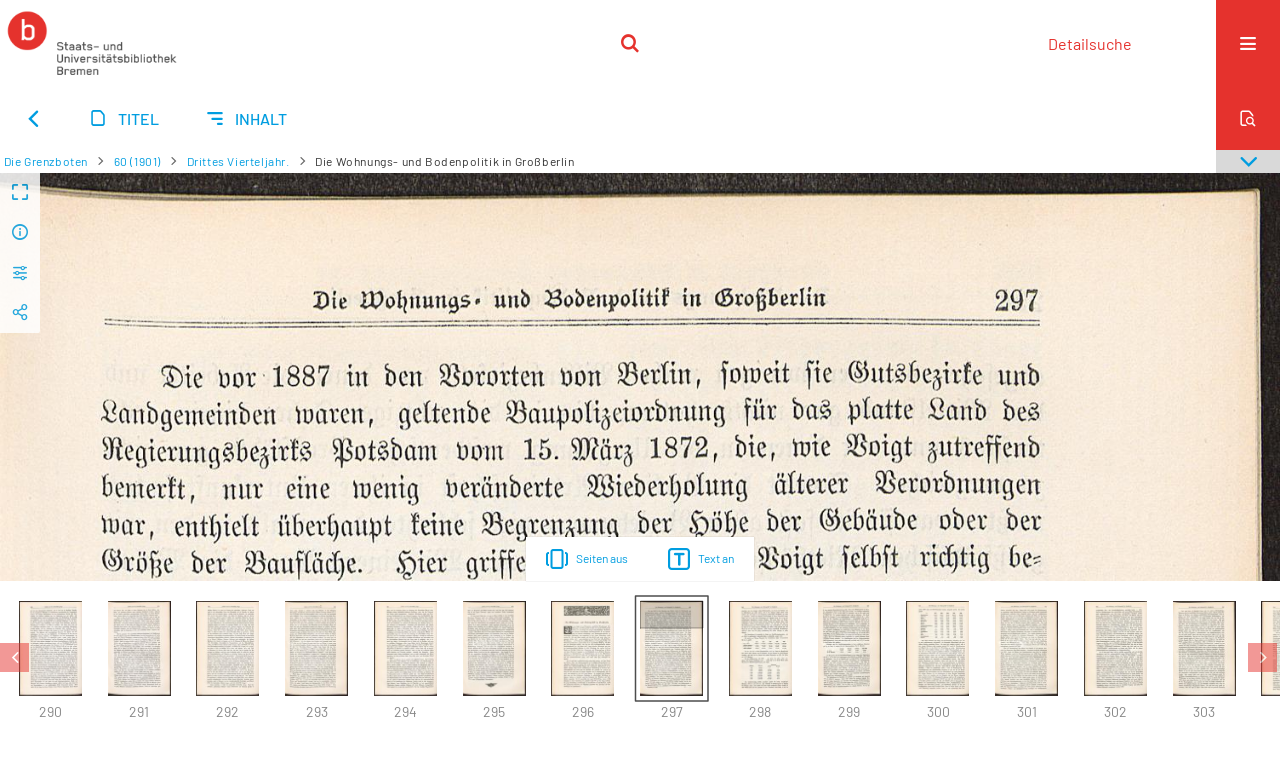

--- FILE ---
content_type: text/html;charset=utf-8
request_url: https://brema.suub.uni-bremen.de/grenzboten/235477
body_size: 12270
content:
<!DOCTYPE html>
<html lang="de"><head><title>Die Grenzboten / Drittes Vierteljah... [305</title><meta name="twitter:image" content="http://brema.suub.uni-bremen.de/grenzboten/download/webcache/304/235476"><meta name="twitter:title" content="Die Grenzboten / Die Wohnungs- und Bodenpolitik in Gro&#223;berlin"><meta property="og:site" content="Die Grenzboten"><meta property="og:url" content="http://brema.suub.uni-bremen.de/grenzboten/235477"><meta property="og:type" content="page"><meta property="og:title" content="Die Wohnungs- und Bodenpolitik in Gro&#223;berlin"><meta property="book:release_date" content=""><meta property="og:image" content="http://brema.suub.uni-bremen.de/grenzboten/download/webcache/304/235476"><meta property="og:image:width" content="304"><meta property="og:image:height" content="460"><meta http-equiv="Content-Type" content="xml; charset=UTF-8"><meta name="viewport" content="width = device-width, initial-scale = 1"><meta name="description" content="Die Grenzboten"><meta lang="de" content=""><link rel="shortcut icon" href="/grenzboten/domainimage/favicon.ico" type="image/x-icon"><link rel="alternate" type="application/rss+xml" title="Die Grenzboten" href="/grenzboten/rss"><link type="text/css" href="/css/suub-balancer_front1.suubdfggb_content.css?2499092661160459516" rel="stylesheet"><link type="text/css" href="/thirdparty/shariff/shariff.complete.css" rel="stylesheet"><script src="/thirdparty/jquery-3.6.0.min.js">&#160;</script><script defer src="/static/scripts/main.js">&#160;</script><script defer src="/static/scripts/common.js">&#160;</script><script defer src="/static/scripts/fulltext.js">&#160;</script><script defer src="/static/scripts/base23.js">&#160;</script><script defer src="/thirdparty/shariff/shariff.complete.js">&#160;</script><link type="text/css" href="/static/scripts/thirdparty/OpenLayers-4.6.5/ol.css" rel="stylesheet"><script defer src="/static/scripts/thirdparty/OpenLayers-4.6.5/polyfill.js">&#160;</script><script defer src="/static/scripts/thirdparty/OpenLayers-4.6.5/ol.min.js">&#160;</script><script defer src="/static/scripts/zoom.js">&#160;</script></head><body style="" class="bd-guest   bd-flexLayout  bd-r-suub bd-m- bd-suubdfggb  bd-retroPeriodicals bd-periodical bd-portal bd-pages bd-portal-zoom bd-pages-zoom bd-periodical-zoom bd-periodical-zoom-235477 bd-list-rows bd-use-base23 bd-contribution"><span style="display:none" id="meta"><var id="tree">&#160;<var id="timeout" value="3600" class=" sessionsys"> </var><var id="name" value="suubdfggb" class=" domain"> </var><var id="relativeRootDomain" value="suub" class=" domain"> </var><var id="pathinfo" value="/grenzboten/id/235477" class=" request"> </var><var id="fulldata" value="false" class=" domain"> </var><var id="search-linkDetailedsearchScope" value="domain" class=" templating"> </var><var id="class" value="periodical" class=" request"> </var><var id="classtype" value="portal" class=" request"> </var><var id="tab" value="zoom" class=" request"> </var><var id="id" value="235477" class=" request"> </var><var id="leftColToggled" value="false" class=" session"> </var><var id="facetFilterToggled" value="false" class=" session"> </var><var id="topheight" value="86" class=" session"> </var><var id="bottomheight" value="62" class=" session"> </var><var id="bodywidth" value="1000" class=" session"> </var><var id="centercolwidth" value="1280" class=" session"> </var><var id="middlerowheight" value="506" class=" session"> </var><var id="numberOfThumbs" value="20" class=" session"> </var><var id="clientwidth" value="1000" class=" session"> </var><var id="fullScreen" value="false" class=" session"> </var><var id="staticWidth" value="false" class=" session"> </var><var id="rightcolwidth" value="0" class=" session"> </var><var id="leftcolwidth" value="0" class=" session"> </var><var id="zoomwidth" value="600" class=" session"> </var><var id="mode" value="w" class=" session"> </var><var id="initialized" value="true" class=" session"> </var><var id="sizes" value="128,1200,2000,0,1000,304,1504,504,800" class=" webcache"> </var><var id="availableZoomLevels" value="304,504,800,1000,1504,2000" class=" webcache"> </var><var id="js-toggleMobileNavi" value="None" class=" templating"> </var><var id="fullscreen-fullzoomOnly" value="false" class=" templating"> </var><var id="css-mobileMin" value="16384px" class=" templating"> </var><var id="tei-on" value="false" class=" templating"> </var><var id="search-alertIfEmpty" value="false" class=" templating"> </var><var id="search-quicksearchScope" value="domain" class=" templating"> </var><var id="search-toggleListMinStructs" value="3" class=" templating"> </var><var id="search-highlightingColor" value="00808066" class=" templating"> </var><var id="layout-wrapperMargins" value="body" class=" templating"> </var><var id="layout-useMiddleContentDIV" value="false" class=" templating"> </var><var id="layout-navPortAboveMiddleContentDIV" value="false" class=" templating"> </var><var id="navPort-align" value="center" class=" templating"> </var><var id="navPort-searchTheBookInit" value="closed" class=" templating"> </var><var id="navPath-pageviewStructureResize" value="css" class=" templating"> </var><var id="layout-useLayout" value="singleColumn" class=" templating"> </var><var id="listNavigation-keepToggleState" value="true" class=" templating"> </var><var id="fullscreen-mode" value="None" class=" templating"> </var><var id="groups" value="guest" class=" user"> </var><var id="zoomfullScreen" value="" class="session"> </var><var id="availableZoomLevels" value="304,504,800,1000,1504,2000" class="                 webcache"> </var><var id="oversizes" value="4000,30000,8000,6000,15000,10000" class="webcache"> </var><var id="zoomTileSize" value="512" class="webcache"> </var><var id="zoom-name" value="zoom" class="                 templating"> </var><var id="zoom-thumbLabels" value="pagination" class="                 templating"> </var><var id="zoom-saveFilters" value="true" class="                 templating"> </var><var id="zoom-toggler" value="pagetext,thumbs" class="                 templating"> </var><var id="zoom-showThumbPageNumber" value="true" class="                 templating"> </var><var id="zoom-prevAndNextPageStyle" value="likePageview" class="                 templating"> </var><var id="zoom-saveSettings" value="true" class="                 templating"> </var><var id="zoom-pagetextTogglerShow" value="ifHasText" class="                 templating"> </var><var id="zoom-thumbLabelColor" value="888" class="                 templating"> </var><var id="zoom-backgroundColor" value="255,255,255" class="                 templating"> </var><var id="zoom-scaleLine" value="false" class="                 templating"> </var><var id="zoom-controlColor" value="0,0,0" class="                 templating"> </var><var id="zoom-fitTo" value="width" class="                 templating"> </var><var id="zoom-thumbTogglerInitPos" value="visible" class="                 templating"> </var></var><var id="client" value="browser">&#160;</var><var id="guest" value="true">&#160;</var><var class="layout" id="colleft" value="zoom,">&#160;</var><var class="layout" id="colright" value="">&#160;</var></span><div id="custom-menu-layer" class="wiki wiki-layer custom-menu-layer wiki-custom-menu-layer customMenuLayer "><div>
  <span class="chooseLanguage langEls"><a class="uppercase sel"><abbr>de</abbr></a><a href="/action/changeLanguage?lang=en" class="uppercase "><abbr title="Sprache &#228;ndern: Englisch">en</abbr></a></span>
  <div class="custom-menu-layer ml-close">Schlie&#223;en</div>
  <h1><a href="/">Home</a></h1>
  <h1><a href="/search">Detailsuche</a></h1>
  <br>
  <section><div class="menusection domainBox"><h4 class="menuheader" id="menuheaderDomainbox"><div>Sammlungen</div></h4><div class="menubox menubox menuboxDomainbox menuboxDomainbox-tree "><ul class="vl-nav nav"><li><a href="/" id="suub" class="">Digitale Sammlungen</a></li><li class=""><ul><li><a class="suub-child suubtheater " href="/suubtheater">Bremer Theaterzettel</a></li></ul></li><li class=""><ul><li><a class="suub-child brembuerg " href="/brembuerg">Bremische B&#252;rgerschaft</a></li></ul></li><li class=""><ul><li><a class="suub-child suubpapyri " href="/papyri">Die Bremer Papyri</a></li></ul></li><li class="sel"><ul><li><a class="suub-child suubdfggb sel " href="/grenzboten">Die Grenzboten</a></li></ul></li><li class=""><ul><li><a class="suub-child suubdsdk " href="/dsdk">Digitale Sammlung Deutscher Kolonialismus</a></li></ul></li><li class=""><ul><li><a class="suub-child suubcasual " href="/suubcasual">Gelegenheitsschrifttum </a></li></ul></li><li class=""><ul><li><a class="suub-child suubms " href="/ms">Mittelalterliche Handschriften</a></li></ul></li><li class=""><ul><li><a class="suub-child suubna " href="/nachlaesse">Nachl&#228;sse und Autographen</a></li><li class=""><ul><li><a class="suubna-child erman " href="/erman">Nachlass Adolf Erman</a></li></ul></li><li class=""><ul><li><a class="suubna-child knigge " href="/knigge">Nachlass Adolph Knigge</a></li></ul></li><li class=""><ul><li><a class="suubna-child halle " href="/halle">Nachlass Henni von Halle</a></li></ul></li></ul></li><li class=""><ul><li><a class="suub-child hist_zeit " href="/hist_zeit">Zeitungen</a></li><li class=""><ul><li><a class="hist_zeit-child bremzeit " href="/bremzeit">Bremische Zeitungen</a></li></ul></li><li class=""><ul><li><a class="hist_zeit-child zeitungen17 " href="/zeitungen17">Historische Zeitungen</a></li></ul></li></ul></li></ul></div></div></section>
  <br>
  <h2><a id="linkImprint" class=" textlink" href="https://www.suub.uni-bremen.de/infos/impressum/" type="external">Impressum</a></h2> 
  <h2><a id="linkPrivacy" class=" textlink" href="https://www.suub.uni-bremen.de/infos/datenschutzerklaerung/" type="external">Datenschutz</a></h2> 

</div></div><div id="main" class="divmain "><div id="topParts" class=""><header role="banner" class=""><div id="defaultTop" class="wiki wiki-top defaultTop wiki-defaultTop defaultTop "><p></p></div><div id="mobileTop" class="defaultTop"><div class="main"><div id="topLogo"><a href="/suub" title="HOME">&#160;</a></div><div class="topLiner"><div class="vlsControl vl-mobile-top"><div class="searchbox totoggle"><form method="get" onsubmit='return alertIfEmpty("mobileQuicksearch")' name="searchBox" class="searchform" id="mobilequickSearchform" action="/grenzboten/search/quick"><a class="textlink   " id="searchexpert" href="/grenzboten/search"><span>Detailsuche</span></a><div id="mqs-wrap"><label class="screenreaders" for="mobileQuicksearch">Schnellsuche: </label><span class="button large edge slim flat noborder searchglass glassindic"><span style="display:none">&#160;</span></span><input type="text" id="mobileQuicksearch" name="query" class="quicksearch" onfocus="this.value=''" style="" placeholder="Suche " value="" preset="" msg="Bitte mindestens einen Suchbegriff eingeben."></div><button type="submit" id="quicksearchSubmit" class=" button large edge slim flat noborder searchglass"><span class="hidden">OK</span></button></form></div></div></div><div title="Men&#252;" class="button custom-menu-layer top-toggler large flat noborder contents toggle leftParts"><span style="display: none;">&#160;</span></div></div></div></header></div><div id="centerParts" class="maincol "><main role="main" class=""><img alt="" style="position:absolute;left:-9999px" id="cInfo" width="0" height="0"><nav class="navPort   "><ul id="navPort" class="nav-inline navPort-pages navPort-periodical-zoom"><li id="navUrlTab" class="viewCtrl firstCtrl"><a href="/zeitungen17/date/day/1246157?d=1686-11-17" class="lastNavUrl"><i class="cap tab">Ergebnisliste</i></a></li><li class="viewCtrl  tab-titleinfo evenCtrl tab-periodical tab-pages-titleinfo" id="tab-periodical-titleinfo"><a href="/grenzboten/periodical/titleinfo/235171"><i class="cap tab">Titel</i><i class="cap abbrTab __tabTitleinfoAbbr">Titel</i></a></li><li class="viewCtrl  tab-structure lastCtrl tab-periodical tab-pages-structure" id="tab-periodical-structure"><a href="/grenzboten/periodical/structure/235171"><i class="cap tab">Inhalt</i><i class="cap abbrTab __tabStructureAbbr">Inhalt</i></a></li><span style="font-size:0px">&#160;</span></ul><div id="searchTheBook" class="searchTheBook searchTheBook-pages searchTheBook-zoom ly-"><form method="get" class="searchform" action="/grenzboten/periodical/search/235477" id="inbookSearch"><div class="input-wrapper "><label class="screenreaders" for="inputSearchTheBook">Im Heft suchen</label><input type="text" name="query" id="inputSearchTheBook" placeholder="Im Heft suchen" value=""></div><span class="vlsControl"><button type="submit" id="quicksearchSubmit" title="Im Heft suchen" class="button searchglass flat noborder "><span style="display: none">&#160;</span></button></span></form></div></nav><nav role="navigation" content="content-navpath" class="structure-layer"><div id="navPath" class="structure-layer-navPath "><div class="path"><a class="item journal" href="/grenzboten/periodical/zoom/235173">Die Grenzboten</a> <span class="npNext npItem"> </span><a class="item journal_volume" href="/grenzboten/periodical/zoom/235173">60 (1901)</a> <span class="npNext npItem"> </span><a class="item journal_issue" href="/grenzboten/periodical/zoom/235173">Drittes Vierteljahr.</a> <span class="npNext npItem"> </span><span class="item">Die Wohnungs- und Bodenpolitik in Gro&#223;berlin</span> </div><div class="vls-open-Layer get-pageviewStructure" id="open-pageviewStructure-tree" title="Inhaltliche Struktur"><div class="ar hidden">&#160;</div></div></div></nav><nav role="navigation" content="content-structure" class="structure-layer"><div class="pageviewStructure-tree structlist-elem"><var id="pageviewStructure-collection" value=""> </var><var id="pageviewStructure-class" value="periodical"> </var><var id="pageviewStructure-ctx" value=""> </var><div class="treeLoading">Wird geladen ...</div></div></nav><var id="nextImageTab" value="zoom"> </var><var id="prevImageTab" value="zoom"> </var><var id="firstImageID" value="235477"> </var><var id="pageview-controls" class="templating" value="modern"> </var><div style="position:relative"><div class="zoompane prevNext likePageview" style="position:absolute;width:100%"><i title="Vorige Seite" class="vls-button zoom__nav zoom__page prevnext                " id="zoom__navPrev"><i class="fa-icon markLink" id="prevPageMark"><span>&#160;</span></i></i><i title="N&#228;chste Seite" class="vls-button zoom__nav zoom__page prevnext                " id="zoom__navNext"><i class="fa-icon markLink" id="nextPageMark"><span>&#160;</span></i></i></div></div><div xmlns:vls="http://semantics.de/vls" id="map" class="zoompane" vls:ot_id="235477" vls:width="1843" vls:height="2790" vls:footersize="0" vls:dpi="300" vls:dpiRestrict="" vls:flip_rotate="nop" vls:zoomsizes="304,504,800,1000,1504,2000"> <div class="vl-pageview-controls"><div class="contents"><div class="vl-pbuttons"><a title="Vollbild" class="vl-btn fullzoom icon-fullscreen-open">&#160;</a><a class="vl-btn toggle mdContextinfo info" title="Titel">&#160;</a><a class="vl-btn toggle zoom__filterSliders icon-sliders" title="Bildbearbeitung">&#160;</a><a style="text-decoration:none" class="vl-btn toggle vl-socialnetworks icon-share" title="Social Media"> </a></div><div id="mdContextinfo" class="totoggle"><div class="header vl-btn-height"><div>Beitrag&#160; </div></div><div class="row title">Die Wohnungs- und Bodenpolitik in Gro&#223;berlin</div><div class="row pagin"><div class="key"><span>Seite</span></div><div style="opacity:.9;padding:1px 4px 0;color:#fff"><span style="display:inline-block;">297</span></div></div><div class="iiif"><a target="iiif-manifest" href="/i3f/v20/235171/manifest">IIIF-Manifest</a></div></div><div id="zoom__filterSliders" class="totoggle"><div id="zoom__filterSlidersContent"><i id="zoom__rotateClockwise" title="nach rechts drehen" class="vls-button icon-cw">&#160;</i><i id="zoom__rotateCounterclockwise" title="nach links drehen" class="vls-button icon-ccw">&#160;</i><div><i class="vls-button icon-sun" title="Helligkeit">&#160;</i><input id="brightness" type="range" min="0" max="200" value="100" unit="%"><span id="brightnessAmount">&#160;</span></div><div><i class="vls-button icon-adjust" title="Kontrast">&#160;</i><input id="contrast" type="range" min="0" max="200" value="100" unit="%"><span id="contrastAmount">&#160;</span></div><div><i class="vls-button icon-switch" title="Invertierung">&#160;</i><input id="invert" type="range" min="0" max="100" value="0" unit="%"><span id="invertAmount">&#160;</span></div><div><i class="vls-button icon-moon" title="Graustufen">&#160;</i><input id="grayscale" type="range" min="0" max="100" value="0" unit="%"><span id="grayscaleAmount">&#160;</span></div><div><i class="vls-button icon-video-alt" title="Sepia">&#160;</i><input id="sepia" type="range" min="0" max="100" value="0" unit="%"><span id="sepiaAmount">&#160;</span></div><i id="zoom__filterReset" title="zur&#252;cksetzen" class="vls-button icon-cw-arrows">&#160;</i></div></div><div id="vl-webcachesizes" class="totoggle"><div class="header vl-btn-height">Einzelbild herunterladen</div><div style="display:flex"><div class="key"><span>verf&#252;gbare Breiten</span></div><div><div style="padding-bottom:.5em"><a download="235477-klein" title="Bild herunterladen" class="" href="/grenzboten/download/webcache/504/235477">JPEG klein</a></div><div style="padding-bottom:.5em"><a download="235477-gro&#223;" title="Bild herunterladen" class="" href="/grenzboten/download/webcache/1000/235477">JPEG gro&#223;</a></div><div style="padding-bottom:.5em"><a download="235477-gr&#246;&#223;er" title="Bild herunterladen" class="" href="/grenzboten/download/webcache/2000/235477">JPEG gr&#246;&#223;er</a></div></div></div></div><div id="vl-socialnetworks" class="totoggle"><div class="shariff" data-orientation="vertical" data-url="https://brema.suub.uni-bremen.de/grenzboten/id/235477" data-media-url="" data-services='["twitter,"pinterest,"facebook]'>&#160;</div></div></div></div></div><div id="zoom__thumbSlider" class="zoom-paging"><div id="zoom__thumbSlider__bg"><span stlye="display: none;">&#160;</span></div><div class="centered-abs "><div class="" id="zoom__thumbToggler"><a class="show" title="Seiten an"><span>Seiten an</span></a><a class="hide" title="Seiten aus"><span>Seiten aus</span></a></div><div id="zoom__pagetextToggler"><a class="" href="/grenzboten/periodical/pagetext/235477" title="Text an"><span>Text an</span></a></div></div></div><div id="pageList" style="display:none"><span data-id="235173" data-type="vl-image" data-pagination="" data-w="1843" data-h="2790" data-pcaption="">&#160;</span><span data-id="235174" data-type="vl-image" data-pagination="" data-w="1843" data-h="2790" data-pcaption="[Seite 2]">&#160;</span><span data-id="235175" data-type="vl-image" data-pagination="" data-w="1843" data-h="2790" data-pcaption="[Seite 3]">&#160;</span><span data-id="235176" data-type="vl-image" data-pagination="" data-w="1843" data-h="2790" data-pcaption="[Seite 4]">&#160;</span><span data-id="235177" data-type="vl-image" data-pagination="" data-w="1843" data-h="2790" data-pcaption="">&#160;</span><span data-id="235178" data-type="vl-image" data-pagination="" data-w="1843" data-h="2790" data-pcaption="[Seite 6]">&#160;</span><span data-id="235179" data-type="vl-image" data-pagination="" data-w="1843" data-h="2790" data-pcaption="">&#160;</span><span data-id="235180" data-type="vl-image" data-pagination="" data-w="1843" data-h="2790" data-pcaption="[Seite 8]">&#160;</span><span data-id="235181" data-type="vl-image" data-pagination="1" data-w="1843" data-h="2790" data-pcaption="Graf B&#252;low und die Enth&#252;llung des Bismarckdenkmals">&#160;</span><span data-id="235182" data-type="vl-image" data-pagination="2" data-w="1843" data-h="2790" data-pcaption="Seite 2">&#160;</span><span data-id="235183" data-type="vl-image" data-pagination="3" data-w="1843" data-h="2790" data-pcaption="Seite 3">&#160;</span><span data-id="235184" data-type="vl-image" data-pagination="4" data-w="1843" data-h="2790" data-pcaption="Seite 4">&#160;</span><span data-id="235185" data-type="vl-image" data-pagination="5" data-w="1843" data-h="2790" data-pcaption="Seite 5">&#160;</span><span data-id="235186" data-type="vl-image" data-pagination="6" data-w="1843" data-h="2790" data-pcaption="Seite 6">&#160;</span><span data-id="235187" data-type="vl-image" data-pagination="7" data-w="1843" data-h="2790" data-pcaption="Seite 7">&#160;</span><span data-id="235188" data-type="vl-image" data-pagination="8" data-w="1843" data-h="2790" data-pcaption="Seite 8">&#160;</span><span data-id="235189" data-type="vl-image" data-pagination="9" data-w="1843" data-h="2790" data-pcaption="Seite 9">&#160;</span><span data-id="235190" data-type="vl-image" data-pagination="10" data-w="1843" data-h="2790" data-pcaption="Seite 10">&#160;</span><span data-id="235191" data-type="vl-image" data-pagination="11" data-w="1843" data-h="2790" data-pcaption="Seite 11">&#160;</span><span data-id="235192" data-type="vl-image" data-pagination="12" data-w="1843" data-h="2790" data-pcaption="Seite 12">&#160;</span><span data-id="235193" data-type="vl-image" data-pagination="13" data-w="1843" data-h="2790" data-pcaption="Seite 13">&#160;</span><span data-id="235194" data-type="vl-image" data-pagination="14" data-w="1843" data-h="2790" data-pcaption="Seite 14">&#160;</span><span data-id="235195" data-type="vl-image" data-pagination="15" data-w="1843" data-h="2790" data-pcaption="Seite 15">&#160;</span><span data-id="235196" data-type="vl-image" data-pagination="16" data-w="1843" data-h="2790" data-pcaption="Seite 16">&#160;</span><span data-id="235197" data-type="vl-image" data-pagination="17" data-w="1843" data-h="2790" data-pcaption="Seite 17">&#160;</span><span data-id="235198" data-type="vl-image" data-pagination="18" data-w="1843" data-h="2790" data-pcaption="Zur Psychologie und Anthropologie">&#160;</span><span data-id="235199" data-type="vl-image" data-pagination="19" data-w="1843" data-h="2790" data-pcaption="Seite 19">&#160;</span><span data-id="235200" data-type="vl-image" data-pagination="20" data-w="1843" data-h="2790" data-pcaption="Seite 20">&#160;</span><span data-id="235201" data-type="vl-image" data-pagination="21" data-w="1843" data-h="2790" data-pcaption="Seite 21">&#160;</span><span data-id="235202" data-type="vl-image" data-pagination="22" data-w="1843" data-h="2790" data-pcaption="Seite 22">&#160;</span><span data-id="235203" data-type="vl-image" data-pagination="23" data-w="1843" data-h="2790" data-pcaption="Seite 23">&#160;</span><span data-id="235204" data-type="vl-image" data-pagination="24" data-w="1843" data-h="2790" data-pcaption="Seite 24">&#160;</span><span data-id="235205" data-type="vl-image" data-pagination="25" data-w="1843" data-h="2790" data-pcaption="Seite 25">&#160;</span><span data-id="235206" data-type="vl-image" data-pagination="26" data-w="1843" data-h="2790" data-pcaption="Seite 26">&#160;</span><span data-id="235207" data-type="vl-image" data-pagination="27" data-w="1843" data-h="2790" data-pcaption="Seite 27">&#160;</span><span data-id="235208" data-type="vl-image" data-pagination="28" data-w="1843" data-h="2790" data-pcaption="Seite 28">&#160;</span><span data-id="235209" data-type="vl-image" data-pagination="29" data-w="1843" data-h="2790" data-pcaption="Seite 29">&#160;</span><span data-id="235210" data-type="vl-image" data-pagination="30" data-w="1843" data-h="2790" data-pcaption="Seite 30">&#160;</span><span data-id="235211" data-type="vl-image" data-pagination="31" data-w="1843" data-h="2790" data-pcaption="Seite 31">&#160;</span><span data-id="235212" data-type="vl-image" data-pagination="32" data-w="1843" data-h="2790" data-pcaption="Seite 32">&#160;</span><span data-id="235213" data-type="vl-image" data-pagination="33" data-w="1843" data-h="2790" data-pcaption="Seite 33">&#160;</span><span data-id="235214" data-type="vl-image" data-pagination="34" data-w="1843" data-h="2790" data-pcaption="Seite 34">&#160;</span><span data-id="235215" data-type="vl-image" data-pagination="35" data-w="1843" data-h="2790" data-pcaption="Seite 35">&#160;</span><span data-id="235216" data-type="vl-image" data-pagination="36" data-w="1843" data-h="2790" data-pcaption="Seite 36">&#160;</span><span data-id="235217" data-type="vl-image" data-pagination="37" data-w="1843" data-h="2790" data-pcaption="Seite 37">&#160;</span><span data-id="235218" data-type="vl-image" data-pagination="38" data-w="1843" data-h="2790" data-pcaption="Seite 38">&#160;</span><span data-id="235219" data-type="vl-image" data-pagination="39" data-w="1843" data-h="2790" data-pcaption="Seite 39">&#160;</span><span data-id="235220" data-type="vl-image" data-pagination="40" data-w="1843" data-h="2790" data-pcaption="Seite 40">&#160;</span><span data-id="235221" data-type="vl-image" data-pagination="41" data-w="1843" data-h="2790" data-pcaption="Seite 41">&#160;</span><span data-id="235222" data-type="vl-image" data-pagination="42" data-w="1843" data-h="2790" data-pcaption="Seite 42">&#160;</span><span data-id="235223" data-type="vl-image" data-pagination="43" data-w="1843" data-h="2790" data-pcaption="Seite 43">&#160;</span><span data-id="235224" data-type="vl-image" data-pagination="44" data-w="1843" data-h="2790" data-pcaption="Seite 44">&#160;</span><span data-id="235225" data-type="vl-image" data-pagination="45" data-w="1843" data-h="2790" data-pcaption="Seite 45">&#160;</span><span data-id="235226" data-type="vl-image" data-pagination="46" data-w="1843" data-h="2790" data-pcaption="Seite 46">&#160;</span><span data-id="235227" data-type="vl-image" data-pagination="47" data-w="1843" data-h="2790" data-pcaption="Seite 47">&#160;</span><span data-id="235228" data-type="vl-image" data-pagination="48" data-w="1843" data-h="2790" data-pcaption="Seite 48">&#160;</span><span data-id="235229" data-type="vl-image" data-pagination="49" data-w="1843" data-h="2790" data-pcaption="Die Ergebnisse des chinesischen Feldzugs">&#160;</span><span data-id="235230" data-type="vl-image" data-pagination="50" data-w="1843" data-h="2790" data-pcaption="Seite 50">&#160;</span><span data-id="235231" data-type="vl-image" data-pagination="51" data-w="1843" data-h="2790" data-pcaption="Seite 51">&#160;</span><span data-id="235232" data-type="vl-image" data-pagination="52" data-w="1843" data-h="2790" data-pcaption="Seite 52">&#160;</span><span data-id="235233" data-type="vl-image" data-pagination="53" data-w="1843" data-h="2790" data-pcaption="Seite 53">&#160;</span><span data-id="235234" data-type="vl-image" data-pagination="54" data-w="1843" data-h="2790" data-pcaption="Das britische Parlament">&#160;</span><span data-id="235235" data-type="vl-image" data-pagination="55" data-w="1843" data-h="2790" data-pcaption="Seite 55">&#160;</span><span data-id="235236" data-type="vl-image" data-pagination="56" data-w="1843" data-h="2790" data-pcaption="Seite 56">&#160;</span><span data-id="235237" data-type="vl-image" data-pagination="57" data-w="1843" data-h="2790" data-pcaption="Seite 57">&#160;</span><span data-id="235238" data-type="vl-image" data-pagination="58" data-w="1843" data-h="2790" data-pcaption="Seite 58">&#160;</span><span data-id="235239" data-type="vl-image" data-pagination="59" data-w="1843" data-h="2790" data-pcaption="Seite 59">&#160;</span><span data-id="235240" data-type="vl-image" data-pagination="60" data-w="1843" data-h="2790" data-pcaption="Seite 60">&#160;</span><span data-id="235241" data-type="vl-image" data-pagination="61" data-w="1843" data-h="2790" data-pcaption="Seite 61">&#160;</span><span data-id="235242" data-type="vl-image" data-pagination="62" data-w="1843" data-h="2790" data-pcaption="Seite 62">&#160;</span><span data-id="235243" data-type="vl-image" data-pagination="63" data-w="1843" data-h="2790" data-pcaption="Seite 63">&#160;</span><span data-id="235244" data-type="vl-image" data-pagination="64" data-w="1843" data-h="2790" data-pcaption="Seite 64">&#160;</span><span data-id="235245" data-type="vl-image" data-pagination="65" data-w="1843" data-h="2790" data-pcaption="Seite 65">&#160;</span><span data-id="235246" data-type="vl-image" data-pagination="66" data-w="1843" data-h="2790" data-pcaption="Seite 66">&#160;</span><span data-id="235247" data-type="vl-image" data-pagination="67" data-w="1843" data-h="2790" data-pcaption="Seite 67">&#160;</span><span data-id="235248" data-type="vl-image" data-pagination="68" data-w="1843" data-h="2790" data-pcaption="Seite 68">&#160;</span><span data-id="235249" data-type="vl-image" data-pagination="69" data-w="1843" data-h="2790" data-pcaption="Seite 69">&#160;</span><span data-id="235250" data-type="vl-image" data-pagination="70" data-w="1843" data-h="2790" data-pcaption="Seite 70">&#160;</span><span data-id="235251" data-type="vl-image" data-pagination="71" data-w="1843" data-h="2790" data-pcaption="Seite 71">&#160;</span><span data-id="235252" data-type="vl-image" data-pagination="72" data-w="1843" data-h="2790" data-pcaption="Seite 72">&#160;</span><span data-id="235253" data-type="vl-image" data-pagination="73" data-w="1843" data-h="2790" data-pcaption="Seite 73">&#160;</span><span data-id="235254" data-type="vl-image" data-pagination="74" data-w="1843" data-h="2790" data-pcaption="Seite 74">&#160;</span><span data-id="235255" data-type="vl-image" data-pagination="75" data-w="1843" data-h="2790" data-pcaption="Seite 75">&#160;</span><span data-id="235256" data-type="vl-image" data-pagination="76" data-w="1843" data-h="2790" data-pcaption="Seite 76">&#160;</span><span data-id="235257" data-type="vl-image" data-pagination="77" data-w="1843" data-h="2790" data-pcaption="Seite 77">&#160;</span><span data-id="235258" data-type="vl-image" data-pagination="78" data-w="1843" data-h="2790" data-pcaption="Seite 78">&#160;</span><span data-id="235259" data-type="vl-image" data-pagination="79" data-w="1843" data-h="2790" data-pcaption="Seite 79">&#160;</span><span data-id="235260" data-type="vl-image" data-pagination="80" data-w="1843" data-h="2790" data-pcaption="Seite 80">&#160;</span><span data-id="235261" data-type="vl-image" data-pagination="81" data-w="1843" data-h="2790" data-pcaption="Seite 81">&#160;</span><span data-id="235262" data-type="vl-image" data-pagination="82" data-w="1843" data-h="2790" data-pcaption="Seite 82">&#160;</span><span data-id="235263" data-type="vl-image" data-pagination="83" data-w="1843" data-h="2790" data-pcaption="Seite 83">&#160;</span><span data-id="235264" data-type="vl-image" data-pagination="84" data-w="1843" data-h="2790" data-pcaption="Seite 84">&#160;</span><span data-id="235265" data-type="vl-image" data-pagination="85" data-w="1843" data-h="2790" data-pcaption="Seite 85">&#160;</span><span data-id="235266" data-type="vl-image" data-pagination="86" data-w="1843" data-h="2790" data-pcaption="Der Wildfang : (Fortsetzung)">&#160;</span><span data-id="235267" data-type="vl-image" data-pagination="87" data-w="1843" data-h="2790" data-pcaption="Seite 87">&#160;</span><span data-id="235268" data-type="vl-image" data-pagination="88" data-w="1843" data-h="2790" data-pcaption="Seite 88">&#160;</span><span data-id="235269" data-type="vl-image" data-pagination="89" data-w="1843" data-h="2790" data-pcaption="Seite 89">&#160;</span><span data-id="235270" data-type="vl-image" data-pagination="90" data-w="1843" data-h="2790" data-pcaption="Seite 90">&#160;</span><span data-id="235271" data-type="vl-image" data-pagination="91" data-w="1843" data-h="2790" data-pcaption="Seite 91">&#160;</span><span data-id="235272" data-type="vl-image" data-pagination="92" data-w="1843" data-h="2790" data-pcaption="Seite 92">&#160;</span><span data-id="235273" data-type="vl-image" data-pagination="93" data-w="1843" data-h="2790" data-pcaption="Seite 93">&#160;</span><span data-id="235274" data-type="vl-image" data-pagination="94" data-w="1843" data-h="2790" data-pcaption="Seite 94">&#160;</span><span data-id="235275" data-type="vl-image" data-pagination="95" data-w="1843" data-h="2790" data-pcaption="Seite 95">&#160;</span><span data-id="235276" data-type="vl-image" data-pagination="96" data-w="1843" data-h="2790" data-pcaption="Seite 96">&#160;</span><span data-id="235277" data-type="vl-image" data-pagination="97" data-w="1843" data-h="2790" data-pcaption="Die Neukolonisation S&#252;damerikas">&#160;</span><span data-id="235278" data-type="vl-image" data-pagination="98" data-w="1843" data-h="2790" data-pcaption="Seite 98">&#160;</span><span data-id="235279" data-type="vl-image" data-pagination="99" data-w="1843" data-h="2790" data-pcaption="Seite 99">&#160;</span><span data-id="235280" data-type="vl-image" data-pagination="100" data-w="1843" data-h="2790" data-pcaption="Seite 100">&#160;</span><span data-id="235281" data-type="vl-image" data-pagination="101" data-w="1843" data-h="2790" data-pcaption="Seite 101">&#160;</span><span data-id="235282" data-type="vl-image" data-pagination="102" data-w="1843" data-h="2790" data-pcaption="Seite 102">&#160;</span><span data-id="235283" data-type="vl-image" data-pagination="103" data-w="1843" data-h="2790" data-pcaption="Seite 103">&#160;</span><span data-id="235284" data-type="vl-image" data-pagination="104" data-w="1843" data-h="2790" data-pcaption="Seite 104">&#160;</span><span data-id="235285" data-type="vl-image" data-pagination="105" data-w="1843" data-h="2790" data-pcaption="Seite 105">&#160;</span><span data-id="235286" data-type="vl-image" data-pagination="106" data-w="1843" data-h="2790" data-pcaption="Seite 106">&#160;</span><span data-id="235287" data-type="vl-image" data-pagination="107" data-w="1843" data-h="2790" data-pcaption="Seite 107">&#160;</span><span data-id="235288" data-type="vl-image" data-pagination="108" data-w="1843" data-h="2790" data-pcaption="Seite 108">&#160;</span><span data-id="235289" data-type="vl-image" data-pagination="109" data-w="1843" data-h="2790" data-pcaption="Seite 109">&#160;</span><span data-id="235290" data-type="vl-image" data-pagination="110" data-w="1843" data-h="2790" data-pcaption="Seite 110">&#160;</span><span data-id="235291" data-type="vl-image" data-pagination="111" data-w="1843" data-h="2790" data-pcaption="Seite 111">&#160;</span><span data-id="235292" data-type="vl-image" data-pagination="112" data-w="1843" data-h="2790" data-pcaption="Seite 112">&#160;</span><span data-id="235293" data-type="vl-image" data-pagination="113" data-w="1843" data-h="2790" data-pcaption="Seite 113">&#160;</span><span data-id="235294" data-type="vl-image" data-pagination="114" data-w="1843" data-h="2790" data-pcaption="Verminderung und Verbilligung der Prozesse : (Fortsetzung)">&#160;</span><span data-id="235295" data-type="vl-image" data-pagination="115" data-w="1843" data-h="2790" data-pcaption="Seite 115">&#160;</span><span data-id="235296" data-type="vl-image" data-pagination="116" data-w="1843" data-h="2790" data-pcaption="Seite 116">&#160;</span><span data-id="235297" data-type="vl-image" data-pagination="117" data-w="1843" data-h="2790" data-pcaption="Seite 117">&#160;</span><span data-id="235298" data-type="vl-image" data-pagination="118" data-w="1843" data-h="2790" data-pcaption="Seite 118">&#160;</span><span data-id="235299" data-type="vl-image" data-pagination="119" data-w="1843" data-h="2790" data-pcaption="Seite 119">&#160;</span><span data-id="235300" data-type="vl-image" data-pagination="120" data-w="1843" data-h="2790" data-pcaption="Seite 120">&#160;</span><span data-id="235301" data-type="vl-image" data-pagination="121" data-w="1843" data-h="2790" data-pcaption="Seite 121">&#160;</span><span data-id="235302" data-type="vl-image" data-pagination="122" data-w="1843" data-h="2790" data-pcaption="Seite 122">&#160;</span><span data-id="235303" data-type="vl-image" data-pagination="123" data-w="1843" data-h="2790" data-pcaption="Seite 123">&#160;</span><span data-id="235304" data-type="vl-image" data-pagination="124" data-w="1843" data-h="2790" data-pcaption="Seite 124">&#160;</span><span data-id="235305" data-type="vl-image" data-pagination="125" data-w="1843" data-h="2790" data-pcaption="Seite 125">&#160;</span><span data-id="235306" data-type="vl-image" data-pagination="126" data-w="1843" data-h="2790" data-pcaption="Seite 126">&#160;</span><span data-id="235307" data-type="vl-image" data-pagination="127" data-w="1843" data-h="2790" data-pcaption="Seite 127">&#160;</span><span data-id="235308" data-type="vl-image" data-pagination="128" data-w="1843" data-h="2790" data-pcaption="Seite 128">&#160;</span><span data-id="235309" data-type="vl-image" data-pagination="129" data-w="1843" data-h="2790" data-pcaption="Seite 129">&#160;</span><span data-id="235310" data-type="vl-image" data-pagination="130" data-w="1843" data-h="2790" data-pcaption="Seite 130">&#160;</span><span data-id="235311" data-type="vl-image" data-pagination="131" data-w="1843" data-h="2790" data-pcaption="Seite 131">&#160;</span><span data-id="235312" data-type="vl-image" data-pagination="132" data-w="1843" data-h="2790" data-pcaption="Seite 132">&#160;</span><span data-id="235313" data-type="vl-image" data-pagination="133" data-w="1843" data-h="2790" data-pcaption="Seite 133">&#160;</span><span data-id="235314" data-type="vl-image" data-pagination="134" data-w="1843" data-h="2790" data-pcaption="Seite 134">&#160;</span><span data-id="235315" data-type="vl-image" data-pagination="135" data-w="1843" data-h="2790" data-pcaption="Seite 135">&#160;</span><span data-id="235316" data-type="vl-image" data-pagination="136" data-w="1843" data-h="2790" data-pcaption="Seite 136">&#160;</span><span data-id="235317" data-type="vl-image" data-pagination="137" data-w="1843" data-h="2790" data-pcaption="Seite 137">&#160;</span><span data-id="235318" data-type="vl-image" data-pagination="138" data-w="1843" data-h="2790" data-pcaption="Seite 138">&#160;</span><span data-id="235319" data-type="vl-image" data-pagination="139" data-w="1843" data-h="2790" data-pcaption="Seite 139">&#160;</span><span data-id="235320" data-type="vl-image" data-pagination="140" data-w="1843" data-h="2790" data-pcaption="Seite 140">&#160;</span><span data-id="235321" data-type="vl-image" data-pagination="141" data-w="1843" data-h="2790" data-pcaption="Seite 141">&#160;</span><span data-id="235322" data-type="vl-image" data-pagination="142" data-w="1843" data-h="2790" data-pcaption="Seite 142">&#160;</span><span data-id="235323" data-type="vl-image" data-pagination="143" data-w="1843" data-h="2790" data-pcaption="Seite 143">&#160;</span><span data-id="235324" data-type="vl-image" data-pagination="144" data-w="1843" data-h="2790" data-pcaption="Seite 144">&#160;</span><span data-id="235325" data-type="vl-image" data-pagination="145" data-w="1843" data-h="2790" data-pcaption="Holland und Deutschland">&#160;</span><span data-id="235326" data-type="vl-image" data-pagination="146" data-w="1843" data-h="2790" data-pcaption="Seite 146">&#160;</span><span data-id="235327" data-type="vl-image" data-pagination="147" data-w="1843" data-h="2790" data-pcaption="Seite 147">&#160;</span><span data-id="235328" data-type="vl-image" data-pagination="148" data-w="1843" data-h="2790" data-pcaption="Seite 148">&#160;</span><span data-id="235329" data-type="vl-image" data-pagination="149" data-w="1843" data-h="2790" data-pcaption="Seite 149">&#160;</span><span data-id="235330" data-type="vl-image" data-pagination="150" data-w="1843" data-h="2790" data-pcaption="Seite 150">&#160;</span><span data-id="235331" data-type="vl-image" data-pagination="151" data-w="1843" data-h="2790" data-pcaption="Seite 151">&#160;</span><span data-id="235332" data-type="vl-image" data-pagination="152" data-w="1843" data-h="2790" data-pcaption="Seite 152">&#160;</span><span data-id="235333" data-type="vl-image" data-pagination="153" data-w="1843" data-h="2790" data-pcaption="Seite 153">&#160;</span><span data-id="235334" data-type="vl-image" data-pagination="154" data-w="1843" data-h="2790" data-pcaption="Seite 154">&#160;</span><span data-id="235335" data-type="vl-image" data-pagination="155" data-w="1843" data-h="2790" data-pcaption="Seite 155">&#160;</span><span data-id="235336" data-type="vl-image" data-pagination="156" data-w="1843" data-h="2790" data-pcaption="Seite 156">&#160;</span><span data-id="235337" data-type="vl-image" data-pagination="157" data-w="1843" data-h="2790" data-pcaption="Seite 157">&#160;</span><span data-id="235338" data-type="vl-image" data-pagination="158" data-w="1843" data-h="2790" data-pcaption="Das britische Parlament : (Schlu&#223;)">&#160;</span><span data-id="235339" data-type="vl-image" data-pagination="159" data-w="1843" data-h="2790" data-pcaption="Seite 159">&#160;</span><span data-id="235340" data-type="vl-image" data-pagination="160" data-w="1843" data-h="2790" data-pcaption="Seite 160">&#160;</span><span data-id="235341" data-type="vl-image" data-pagination="161" data-w="1843" data-h="2790" data-pcaption="Seite 161">&#160;</span><span data-id="235342" data-type="vl-image" data-pagination="162" data-w="1843" data-h="2790" data-pcaption="Seite 162">&#160;</span><span data-id="235343" data-type="vl-image" data-pagination="163" data-w="1843" data-h="2790" data-pcaption="Seite 163">&#160;</span><span data-id="235344" data-type="vl-image" data-pagination="164" data-w="1843" data-h="2790" data-pcaption="Seite 164">&#160;</span><span data-id="235345" data-type="vl-image" data-pagination="165" data-w="1843" data-h="2790" data-pcaption="Seite 165">&#160;</span><span data-id="235346" data-type="vl-image" data-pagination="166" data-w="1843" data-h="2790" data-pcaption="Seite 166">&#160;</span><span data-id="235347" data-type="vl-image" data-pagination="167" data-w="1843" data-h="2790" data-pcaption="Seite 167">&#160;</span><span data-id="235348" data-type="vl-image" data-pagination="168" data-w="1843" data-h="2790" data-pcaption="Seite 168">&#160;</span><span data-id="235349" data-type="vl-image" data-pagination="169" data-w="1843" data-h="2790" data-pcaption="Die Neukolonisation S&#252;damerikas : (Fortsetzung)">&#160;</span><span data-id="235350" data-type="vl-image" data-pagination="170" data-w="1843" data-h="2790" data-pcaption="Seite 170">&#160;</span><span data-id="235351" data-type="vl-image" data-pagination="171" data-w="1843" data-h="2790" data-pcaption="Seite 171">&#160;</span><span data-id="235352" data-type="vl-image" data-pagination="172" data-w="1843" data-h="2790" data-pcaption="Seite 172">&#160;</span><span data-id="235353" data-type="vl-image" data-pagination="173" data-w="1843" data-h="2790" data-pcaption="Seite 173">&#160;</span><span data-id="235354" data-type="vl-image" data-pagination="174" data-w="1843" data-h="2790" data-pcaption="Seite 174">&#160;</span><span data-id="235355" data-type="vl-image" data-pagination="175" data-w="1843" data-h="2790" data-pcaption="Seite 175">&#160;</span><span data-id="235356" data-type="vl-image" data-pagination="176" data-w="1843" data-h="2790" data-pcaption="Seite 176">&#160;</span><span data-id="235357" data-type="vl-image" data-pagination="177" data-w="1843" data-h="2790" data-pcaption="Seite 177">&#160;</span><span data-id="235358" data-type="vl-image" data-pagination="178" data-w="1843" data-h="2790" data-pcaption="Lyrik">&#160;</span><span data-id="235359" data-type="vl-image" data-pagination="179" data-w="1843" data-h="2790" data-pcaption="Seite 179">&#160;</span><span data-id="235360" data-type="vl-image" data-pagination="180" data-w="1843" data-h="2790" data-pcaption="Seite 180">&#160;</span><span data-id="235361" data-type="vl-image" data-pagination="181" data-w="1843" data-h="2790" data-pcaption="Seite 181">&#160;</span><span data-id="235362" data-type="vl-image" data-pagination="182" data-w="1843" data-h="2790" data-pcaption="Seite 182">&#160;</span><span data-id="235363" data-type="vl-image" data-pagination="183" data-w="1843" data-h="2790" data-pcaption="Seite 183">&#160;</span><span data-id="235364" data-type="vl-image" data-pagination="184" data-w="1843" data-h="2790" data-pcaption="Seite 184">&#160;</span><span data-id="235365" data-type="vl-image" data-pagination="185" data-w="1843" data-h="2790" data-pcaption="Seite 185">&#160;</span><span data-id="235366" data-type="vl-image" data-pagination="186" data-w="1843" data-h="2790" data-pcaption="Seite 186">&#160;</span><span data-id="235367" data-type="vl-image" data-pagination="187" data-w="1843" data-h="2790" data-pcaption="Seite 187">&#160;</span><span data-id="235368" data-type="vl-image" data-pagination="188" data-w="1843" data-h="2790" data-pcaption="Seite 188">&#160;</span><span data-id="235369" data-type="vl-image" data-pagination="189" data-w="1843" data-h="2790" data-pcaption="Seite 189">&#160;</span><span data-id="235370" data-type="vl-image" data-pagination="190" data-w="1843" data-h="2790" data-pcaption="Seite 190">&#160;</span><span data-id="235371" data-type="vl-image" data-pagination="191" data-w="1843" data-h="2790" data-pcaption="Seite 191">&#160;</span><span data-id="235372" data-type="vl-image" data-pagination="192" data-w="1843" data-h="2790" data-pcaption="Seite 192">&#160;</span><span data-id="235373" data-type="vl-image" data-pagination="193" data-w="1843" data-h="2790" data-pcaption="B&#252;rgerliche und milit&#228;rische Auffassung">&#160;</span><span data-id="235374" data-type="vl-image" data-pagination="194" data-w="1843" data-h="2790" data-pcaption="Seite 194">&#160;</span><span data-id="235375" data-type="vl-image" data-pagination="195" data-w="1843" data-h="2790" data-pcaption="Seite 195">&#160;</span><span data-id="235376" data-type="vl-image" data-pagination="196" data-w="1843" data-h="2790" data-pcaption="Seite 196">&#160;</span><span data-id="235377" data-type="vl-image" data-pagination="197" data-w="1843" data-h="2790" data-pcaption="Seite 197">&#160;</span><span data-id="235378" data-type="vl-image" data-pagination="198" data-w="1843" data-h="2790" data-pcaption="Seite 198">&#160;</span><span data-id="235379" data-type="vl-image" data-pagination="199" data-w="1843" data-h="2790" data-pcaption="Holland und Deutschland : (Fortsetzung)">&#160;</span><span data-id="235380" data-type="vl-image" data-pagination="200" data-w="1843" data-h="2790" data-pcaption="Seite 200">&#160;</span><span data-id="235381" data-type="vl-image" data-pagination="201" data-w="1843" data-h="2790" data-pcaption="Seite 201">&#160;</span><span data-id="235382" data-type="vl-image" data-pagination="202" data-w="1843" data-h="2790" data-pcaption="Seite 202">&#160;</span><span data-id="235383" data-type="vl-image" data-pagination="203" data-w="1843" data-h="2790" data-pcaption="Seite 203">&#160;</span><span data-id="235384" data-type="vl-image" data-pagination="204" data-w="1843" data-h="2790" data-pcaption="Seite 204">&#160;</span><span data-id="235385" data-type="vl-image" data-pagination="205" data-w="1843" data-h="2790" data-pcaption="Seite 205">&#160;</span><span data-id="235386" data-type="vl-image" data-pagination="206" data-w="1843" data-h="2790" data-pcaption="Seite 206">&#160;</span><span data-id="235387" data-type="vl-image" data-pagination="207" data-w="1843" data-h="2790" data-pcaption="Seite 207">&#160;</span><span data-id="235388" data-type="vl-image" data-pagination="208" data-w="1843" data-h="2790" data-pcaption="Seite 208">&#160;</span><span data-id="235389" data-type="vl-image" data-pagination="209" data-w="1843" data-h="2790" data-pcaption="Seite 209">&#160;</span><span data-id="235390" data-type="vl-image" data-pagination="210" data-w="1843" data-h="2790" data-pcaption="Seite 210">&#160;</span><span data-id="235391" data-type="vl-image" data-pagination="211" data-w="1843" data-h="2790" data-pcaption="Seite 211">&#160;</span><span data-id="235392" data-type="vl-image" data-pagination="212" data-w="1843" data-h="2790" data-pcaption="Seite 212">&#160;</span><span data-id="235393" data-type="vl-image" data-pagination="213" data-w="1843" data-h="2790" data-pcaption="Seite 213">&#160;</span><span data-id="235394" data-type="vl-image" data-pagination="214" data-w="1843" data-h="2790" data-pcaption="Seite 214">&#160;</span><span data-id="235395" data-type="vl-image" data-pagination="215" data-w="1843" data-h="2790" data-pcaption="Seite 215">&#160;</span><span data-id="235396" data-type="vl-image" data-pagination="216" data-w="1843" data-h="2790" data-pcaption="Seite 216">&#160;</span><span data-id="235397" data-type="vl-image" data-pagination="217" data-w="1843" data-h="2790" data-pcaption="Seite 217">&#160;</span><span data-id="235398" data-type="vl-image" data-pagination="218" data-w="1843" data-h="2790" data-pcaption="Seite 218">&#160;</span><span data-id="235399" data-type="vl-image" data-pagination="219" data-w="1843" data-h="2790" data-pcaption="Seite 219">&#160;</span><span data-id="235400" data-type="vl-image" data-pagination="220" data-w="1843" data-h="2790" data-pcaption="Seite 220">&#160;</span><span data-id="235401" data-type="vl-image" data-pagination="221" data-w="1843" data-h="2790" data-pcaption="Seite 221">&#160;</span><span data-id="235402" data-type="vl-image" data-pagination="222" data-w="1843" data-h="2790" data-pcaption="Seite 222">&#160;</span><span data-id="235403" data-type="vl-image" data-pagination="223" data-w="1843" data-h="2790" data-pcaption="Seite 223">&#160;</span><span data-id="235404" data-type="vl-image" data-pagination="224" data-w="1843" data-h="2790" data-pcaption="Seite 224">&#160;</span><span data-id="235405" data-type="vl-image" data-pagination="225" data-w="1843" data-h="2790" data-pcaption="Seite 225">&#160;</span><span data-id="235406" data-type="vl-image" data-pagination="226" data-w="1843" data-h="2790" data-pcaption="Seite 226">&#160;</span><span data-id="235407" data-type="vl-image" data-pagination="227" data-w="1843" data-h="2790" data-pcaption="Seite 227">&#160;</span><span data-id="235408" data-type="vl-image" data-pagination="228" data-w="1843" data-h="2790" data-pcaption="Seite 228">&#160;</span><span data-id="235409" data-type="vl-image" data-pagination="229" data-w="1843" data-h="2790" data-pcaption="Seite 229">&#160;</span><span data-id="235410" data-type="vl-image" data-pagination="230" data-w="1843" data-h="2790" data-pcaption="Seite 230">&#160;</span><span data-id="235411" data-type="vl-image" data-pagination="231" data-w="1843" data-h="2790" data-pcaption="Seite 231">&#160;</span><span data-id="235412" data-type="vl-image" data-pagination="232" data-w="1843" data-h="2790" data-pcaption="Seite 232">&#160;</span><span data-id="235413" data-type="vl-image" data-pagination="233" data-w="1843" data-h="2790" data-pcaption="Seite 233">&#160;</span><span data-id="235414" data-type="vl-image" data-pagination="234" data-w="1843" data-h="2790" data-pcaption="Seite 234">&#160;</span><span data-id="235415" data-type="vl-image" data-pagination="235" data-w="1843" data-h="2790" data-pcaption="Seite 235">&#160;</span><span data-id="235416" data-type="vl-image" data-pagination="236" data-w="1843" data-h="2790" data-pcaption="Seite 236">&#160;</span><span data-id="235417" data-type="vl-image" data-pagination="237" data-w="1843" data-h="2790" data-pcaption="Seite 237">&#160;</span><span data-id="235418" data-type="vl-image" data-pagination="238" data-w="1843" data-h="2790" data-pcaption="Seite 238">&#160;</span><span data-id="235419" data-type="vl-image" data-pagination="239" data-w="1843" data-h="2790" data-pcaption="Seite 239">&#160;</span><span data-id="235420" data-type="vl-image" data-pagination="240" data-w="1843" data-h="2790" data-pcaption="Litteratur">&#160;</span><span data-id="235421" data-type="vl-image" data-pagination="241" data-w="1843" data-h="2790" data-pcaption="Eine Denkschrift des Ministers Witte">&#160;</span><span data-id="235422" data-type="vl-image" data-pagination="242" data-w="1843" data-h="2790" data-pcaption="Seite 242">&#160;</span><span data-id="235423" data-type="vl-image" data-pagination="243" data-w="1843" data-h="2790" data-pcaption="Seite 243">&#160;</span><span data-id="235424" data-type="vl-image" data-pagination="244" data-w="1843" data-h="2790" data-pcaption="Seite 244">&#160;</span><span data-id="235425" data-type="vl-image" data-pagination="245" data-w="1843" data-h="2790" data-pcaption="Seite 245">&#160;</span><span data-id="235426" data-type="vl-image" data-pagination="246" data-w="1843" data-h="2790" data-pcaption="Seite 246">&#160;</span><span data-id="235427" data-type="vl-image" data-pagination="247" data-w="1843" data-h="2790" data-pcaption="Seite 247">&#160;</span><span data-id="235428" data-type="vl-image" data-pagination="248" data-w="1843" data-h="2790" data-pcaption="Seite 248">&#160;</span><span data-id="235429" data-type="vl-image" data-pagination="249" data-w="1843" data-h="2790" data-pcaption="Seite 249">&#160;</span><span data-id="235430" data-type="vl-image" data-pagination="250" data-w="1843" data-h="2790" data-pcaption="Seite 250">&#160;</span><span data-id="235431" data-type="vl-image" data-pagination="251" data-w="1843" data-h="2790" data-pcaption="Seite 251">&#160;</span><span data-id="235432" data-type="vl-image" data-pagination="252" data-w="1843" data-h="2790" data-pcaption="Seite 252">&#160;</span><span data-id="235433" data-type="vl-image" data-pagination="253" data-w="1843" data-h="2790" data-pcaption="Seite 253">&#160;</span><span data-id="235434" data-type="vl-image" data-pagination="254" data-w="1843" data-h="2790" data-pcaption="Seite 254">&#160;</span><span data-id="235435" data-type="vl-image" data-pagination="255" data-w="1843" data-h="2790" data-pcaption="Seite 255">&#160;</span><span data-id="235436" data-type="vl-image" data-pagination="256" data-w="1843" data-h="2790" data-pcaption="Seite 256">&#160;</span><span data-id="235437" data-type="vl-image" data-pagination="257" data-w="1843" data-h="2790" data-pcaption="Seite 257">&#160;</span><span data-id="235438" data-type="vl-image" data-pagination="258" data-w="1843" data-h="2790" data-pcaption="Seite 258">&#160;</span><span data-id="235439" data-type="vl-image" data-pagination="259" data-w="1843" data-h="2790" data-pcaption="Seite 259">&#160;</span><span data-id="235440" data-type="vl-image" data-pagination="260" data-w="1843" data-h="2790" data-pcaption="Seite 260">&#160;</span><span data-id="235441" data-type="vl-image" data-pagination="261" data-w="1843" data-h="2790" data-pcaption="Seite 261">&#160;</span><span data-id="235442" data-type="vl-image" data-pagination="262" data-w="1843" data-h="2790" data-pcaption="Seite 262">&#160;</span><span data-id="235443" data-type="vl-image" data-pagination="263" data-w="1843" data-h="2790" data-pcaption="Seite 263">&#160;</span><span data-id="235444" data-type="vl-image" data-pagination="264" data-w="1843" data-h="2790" data-pcaption="Seite 264">&#160;</span><span data-id="235445" data-type="vl-image" data-pagination="265" data-w="1843" data-h="2790" data-pcaption="Seite 265">&#160;</span><span data-id="235446" data-type="vl-image" data-pagination="266" data-w="1843" data-h="2790" data-pcaption="Seite 266">&#160;</span><span data-id="235447" data-type="vl-image" data-pagination="267" data-w="1843" data-h="2790" data-pcaption="Seite 267">&#160;</span><span data-id="235448" data-type="vl-image" data-pagination="268" data-w="1843" data-h="2790" data-pcaption="Seite 268">&#160;</span><span data-id="235449" data-type="vl-image" data-pagination="269" data-w="1843" data-h="2790" data-pcaption="Seite 269">&#160;</span><span data-id="235450" data-type="vl-image" data-pagination="270" data-w="1843" data-h="2790" data-pcaption="Seite 270">&#160;</span><span data-id="235451" data-type="vl-image" data-pagination="271" data-w="1843" data-h="2790" data-pcaption="Seite 271">&#160;</span><span data-id="235452" data-type="vl-image" data-pagination="272" data-w="1843" data-h="2790" data-pcaption="Seite 272">&#160;</span><span data-id="235453" data-type="vl-image" data-pagination="273" data-w="1843" data-h="2790" data-pcaption="Stendhal">&#160;</span><span data-id="235454" data-type="vl-image" data-pagination="274" data-w="1843" data-h="2790" data-pcaption="Seite 274">&#160;</span><span data-id="235455" data-type="vl-image" data-pagination="275" data-w="1843" data-h="2790" data-pcaption="Seite 275">&#160;</span><span data-id="235456" data-type="vl-image" data-pagination="276" data-w="1843" data-h="2790" data-pcaption="Seite 276">&#160;</span><span data-id="235457" data-type="vl-image" data-pagination="277" data-w="1843" data-h="2790" data-pcaption="Seite 277">&#160;</span><span data-id="235458" data-type="vl-image" data-pagination="278" data-w="1843" data-h="2790" data-pcaption="Seite 278">&#160;</span><span data-id="235459" data-type="vl-image" data-pagination="279" data-w="1843" data-h="2790" data-pcaption="Seite 279">&#160;</span><span data-id="235460" data-type="vl-image" data-pagination="280" data-w="1843" data-h="2790" data-pcaption="Seite 280">&#160;</span><span data-id="235461" data-type="vl-image" data-pagination="281" data-w="1843" data-h="2790" data-pcaption="Seite 281">&#160;</span><span data-id="235462" data-type="vl-image" data-pagination="282" data-w="1843" data-h="2790" data-pcaption="Seite 282">&#160;</span><span data-id="235463" data-type="vl-image" data-pagination="283" data-w="1843" data-h="2790" data-pcaption="Seite 283">&#160;</span><span data-id="235464" data-type="vl-image" data-pagination="284" data-w="1843" data-h="2790" data-pcaption="Seite 284">&#160;</span><span data-id="235465" data-type="vl-image" data-pagination="285" data-w="1843" data-h="2790" data-pcaption="Seite 285">&#160;</span><span data-id="235466" data-type="vl-image" data-pagination="286" data-w="1843" data-h="2790" data-pcaption="Seite 286">&#160;</span><span data-id="235467" data-type="vl-image" data-pagination="287" data-w="1843" data-h="2790" data-pcaption="Seite 287">&#160;</span><span data-id="235468" data-type="vl-image" data-pagination="288" data-w="1843" data-h="2790" data-pcaption="Seite 288">&#160;</span><span data-id="235469" data-type="vl-image" data-pagination="289" data-w="1843" data-h="2790" data-pcaption="Italien und die albanesische Frage">&#160;</span><span data-id="235470" data-type="vl-image" data-pagination="290" data-w="1843" data-h="2790" data-pcaption="Seite 290">&#160;</span><span data-id="235471" data-type="vl-image" data-pagination="291" data-w="1843" data-h="2790" data-pcaption="Seite 291">&#160;</span><span data-id="235472" data-type="vl-image" data-pagination="292" data-w="1843" data-h="2790" data-pcaption="Seite 292">&#160;</span><span data-id="235473" data-type="vl-image" data-pagination="293" data-w="1843" data-h="2790" data-pcaption="Seite 293">&#160;</span><span data-id="235474" data-type="vl-image" data-pagination="294" data-w="1843" data-h="2790" data-pcaption="Seite 294">&#160;</span><span data-id="235475" data-type="vl-image" data-pagination="295" data-w="1843" data-h="2790" data-pcaption="Seite 295">&#160;</span><span data-id="235476" data-type="vl-image" data-pagination="296" data-w="1843" data-h="2790" data-pcaption="Die Wohnungs- und Bodenpolitik in Gro&#223;berlin">&#160;</span><span data-id="235477" data-type="vl-image" data-pagination="297" data-w="1843" data-h="2790" data-pcaption="Seite 297">&#160;</span><span data-id="235478" data-type="vl-image" data-pagination="298" data-w="1843" data-h="2790" data-pcaption="Seite 298">&#160;</span><span data-id="235479" data-type="vl-image" data-pagination="299" data-w="1843" data-h="2790" data-pcaption="Seite 299">&#160;</span><span data-id="235480" data-type="vl-image" data-pagination="300" data-w="1843" data-h="2790" data-pcaption="Seite 300">&#160;</span><span data-id="235481" data-type="vl-image" data-pagination="301" data-w="1843" data-h="2790" data-pcaption="Seite 301">&#160;</span><span data-id="235482" data-type="vl-image" data-pagination="302" data-w="1843" data-h="2790" data-pcaption="Seite 302">&#160;</span><span data-id="235483" data-type="vl-image" data-pagination="303" data-w="1843" data-h="2790" data-pcaption="Seite 303">&#160;</span><span data-id="235484" data-type="vl-image" data-pagination="304" data-w="1843" data-h="2790" data-pcaption="Seite 304">&#160;</span><span data-id="235485" data-type="vl-image" data-pagination="305" data-w="1843" data-h="2790" data-pcaption="Seite 305">&#160;</span><span data-id="235486" data-type="vl-image" data-pagination="306" data-w="1843" data-h="2790" data-pcaption="Seite 306">&#160;</span><span data-id="235487" data-type="vl-image" data-pagination="307" data-w="1843" data-h="2790" data-pcaption="Eine Denkschrift des Ministers Witte : (Schlu&#223;)">&#160;</span><span data-id="235488" data-type="vl-image" data-pagination="308" data-w="1843" data-h="2790" data-pcaption="Seite 308">&#160;</span><span data-id="235489" data-type="vl-image" data-pagination="309" data-w="1843" data-h="2790" data-pcaption="Seite 309">&#160;</span><span data-id="235490" data-type="vl-image" data-pagination="310" data-w="1843" data-h="2790" data-pcaption="Seite 310">&#160;</span><span data-id="235491" data-type="vl-image" data-pagination="311" data-w="1843" data-h="2790" data-pcaption="Seite 311">&#160;</span><span data-id="235492" data-type="vl-image" data-pagination="312" data-w="1843" data-h="2790" data-pcaption="Seite 312">&#160;</span><span data-id="235493" data-type="vl-image" data-pagination="313" data-w="1843" data-h="2790" data-pcaption="Seite 313">&#160;</span><span data-id="235494" data-type="vl-image" data-pagination="314" data-w="1843" data-h="2790" data-pcaption="Seite 314">&#160;</span><span data-id="235495" data-type="vl-image" data-pagination="315" data-w="1843" data-h="2790" data-pcaption="Seite 315">&#160;</span><span data-id="235496" data-type="vl-image" data-pagination="316" data-w="1843" data-h="2790" data-pcaption="Seite 316">&#160;</span><span data-id="235497" data-type="vl-image" data-pagination="317" data-w="1843" data-h="2790" data-pcaption="Seite 317">&#160;</span><span data-id="235498" data-type="vl-image" data-pagination="318" data-w="1843" data-h="2790" data-pcaption="Seite 318">&#160;</span><span data-id="235499" data-type="vl-image" data-pagination="319" data-w="1843" data-h="2790" data-pcaption="Seite 319">&#160;</span><span data-id="235500" data-type="vl-image" data-pagination="320" data-w="1843" data-h="2790" data-pcaption="Seite 320">&#160;</span><span data-id="235501" data-type="vl-image" data-pagination="321" data-w="1843" data-h="2790" data-pcaption="Seite 321">&#160;</span><span data-id="235502" data-type="vl-image" data-pagination="322" data-w="1843" data-h="2790" data-pcaption="Seite 322">&#160;</span><span data-id="235503" data-type="vl-image" data-pagination="323" data-w="1843" data-h="2790" data-pcaption="Seite 323">&#160;</span><span data-id="235504" data-type="vl-image" data-pagination="324" data-w="1843" data-h="2790" data-pcaption="Seite 324">&#160;</span><span data-id="235505" data-type="vl-image" data-pagination="325" data-w="1843" data-h="2790" data-pcaption="Seite 325">&#160;</span><span data-id="235506" data-type="vl-image" data-pagination="326" data-w="1843" data-h="2790" data-pcaption="Seite 326">&#160;</span><span data-id="235507" data-type="vl-image" data-pagination="327" data-w="1843" data-h="2790" data-pcaption="Seite 327">&#160;</span><span data-id="235508" data-type="vl-image" data-pagination="328" data-w="1843" data-h="2790" data-pcaption="Seite 328">&#160;</span><span data-id="235509" data-type="vl-image" data-pagination="329" data-w="1843" data-h="2790" data-pcaption="Seite 329">&#160;</span><span data-id="235510" data-type="vl-image" data-pagination="330" data-w="1843" data-h="2790" data-pcaption="Seite 330">&#160;</span><span data-id="235511" data-type="vl-image" data-pagination="331" data-w="1843" data-h="2790" data-pcaption="Seite 331">&#160;</span><span data-id="235512" data-type="vl-image" data-pagination="332" data-w="1843" data-h="2790" data-pcaption="Seite 332">&#160;</span><span data-id="235513" data-type="vl-image" data-pagination="333" data-w="1843" data-h="2790" data-pcaption="Seite 333">&#160;</span><span data-id="235514" data-type="vl-image" data-pagination="334" data-w="1843" data-h="2790" data-pcaption="Seite 334">&#160;</span><span data-id="235515" data-type="vl-image" data-pagination="335" data-w="1843" data-h="2790" data-pcaption="Seite 335">&#160;</span><span data-id="235516" data-type="vl-image" data-pagination="336" data-w="1843" data-h="2790" data-pcaption="Seite 336">&#160;</span><span data-id="235517" data-type="vl-image" data-pagination="337" data-w="1843" data-h="2790" data-pcaption="Zur Umgestaltung der General- und der Spezialkommission">&#160;</span><span data-id="235518" data-type="vl-image" data-pagination="338" data-w="1843" data-h="2790" data-pcaption="Seite 338">&#160;</span><span data-id="235519" data-type="vl-image" data-pagination="339" data-w="1843" data-h="2790" data-pcaption="Seite 339">&#160;</span><span data-id="235520" data-type="vl-image" data-pagination="340" data-w="1843" data-h="2790" data-pcaption="Seite 340">&#160;</span><span data-id="235521" data-type="vl-image" data-pagination="341" data-w="1843" data-h="2790" data-pcaption="Seite 341">&#160;</span><span data-id="235522" data-type="vl-image" data-pagination="342" data-w="1843" data-h="2790" data-pcaption="Seite 342">&#160;</span><span data-id="235523" data-type="vl-image" data-pagination="343" data-w="1843" data-h="2790" data-pcaption="Seite 343">&#160;</span><span data-id="235524" data-type="vl-image" data-pagination="344" data-w="1843" data-h="2790" data-pcaption="Seite 344">&#160;</span><span data-id="235525" data-type="vl-image" data-pagination="345" data-w="1843" data-h="2790" data-pcaption="Seite 345">&#160;</span><span data-id="235526" data-type="vl-image" data-pagination="346" data-w="1843" data-h="2790" data-pcaption="Seite 346">&#160;</span><span data-id="235527" data-type="vl-image" data-pagination="347" data-w="1843" data-h="2790" data-pcaption="Seite 347">&#160;</span><span data-id="235528" data-type="vl-image" data-pagination="348" data-w="1843" data-h="2790" data-pcaption="Seite 348">&#160;</span><span data-id="235529" data-type="vl-image" data-pagination="349" data-w="1843" data-h="2790" data-pcaption="Seite 349">&#160;</span><span data-id="235530" data-type="vl-image" data-pagination="350" data-w="1843" data-h="2790" data-pcaption="Seite 350">&#160;</span><span data-id="235531" data-type="vl-image" data-pagination="351" data-w="1843" data-h="2790" data-pcaption="Seite 351">&#160;</span><span data-id="235532" data-type="vl-image" data-pagination="352" data-w="1843" data-h="2790" data-pcaption="Seite 352">&#160;</span><span data-id="235533" data-type="vl-image" data-pagination="353" data-w="1843" data-h="2790" data-pcaption="Seite 353">&#160;</span><span data-id="235534" data-type="vl-image" data-pagination="354" data-w="1843" data-h="2790" data-pcaption="Seite 354">&#160;</span><span data-id="235535" data-type="vl-image" data-pagination="355" data-w="1843" data-h="2790" data-pcaption="Seite 355">&#160;</span><span data-id="235536" data-type="vl-image" data-pagination="356" data-w="1843" data-h="2790" data-pcaption="Seite 356">&#160;</span><span data-id="235537" data-type="vl-image" data-pagination="357" data-w="1843" data-h="2790" data-pcaption="Seite 357">&#160;</span><span data-id="235538" data-type="vl-image" data-pagination="358" data-w="1843" data-h="2790" data-pcaption="Seite 358">&#160;</span><span data-id="235539" data-type="vl-image" data-pagination="359" data-w="1843" data-h="2790" data-pcaption="Seite 359">&#160;</span><span data-id="235540" data-type="vl-image" data-pagination="360" data-w="1843" data-h="2790" data-pcaption="Seite 360">&#160;</span><span data-id="235541" data-type="vl-image" data-pagination="361" data-w="1843" data-h="2790" data-pcaption="Seite 361">&#160;</span><span data-id="235542" data-type="vl-image" data-pagination="362" data-w="1843" data-h="2790" data-pcaption="Seite 362">&#160;</span><span data-id="235543" data-type="vl-image" data-pagination="363" data-w="1843" data-h="2790" data-pcaption="Seite 363">&#160;</span><span data-id="235544" data-type="vl-image" data-pagination="364" data-w="1843" data-h="2790" data-pcaption="Seite 364">&#160;</span><span data-id="235545" data-type="vl-image" data-pagination="365" data-w="1843" data-h="2790" data-pcaption="Seite 365">&#160;</span><span data-id="235546" data-type="vl-image" data-pagination="366" data-w="1843" data-h="2790" data-pcaption="Seite 366">&#160;</span><span data-id="235547" data-type="vl-image" data-pagination="367" data-w="1843" data-h="2790" data-pcaption="Seite 367">&#160;</span><span data-id="235548" data-type="vl-image" data-pagination="368" data-w="1843" data-h="2790" data-pcaption="Seite 368">&#160;</span><span data-id="235549" data-type="vl-image" data-pagination="369" data-w="1843" data-h="2790" data-pcaption="Seite 369">&#160;</span><span data-id="235550" data-type="vl-image" data-pagination="370" data-w="1843" data-h="2790" data-pcaption="Seite 370">&#160;</span><span data-id="235551" data-type="vl-image" data-pagination="371" data-w="1843" data-h="2790" data-pcaption="Seite 371">&#160;</span><span data-id="235552" data-type="vl-image" data-pagination="372" data-w="1843" data-h="2790" data-pcaption="Seite 372">&#160;</span><span data-id="235553" data-type="vl-image" data-pagination="373" data-w="1843" data-h="2790" data-pcaption="Seite 373">&#160;</span><span data-id="235554" data-type="vl-image" data-pagination="374" data-w="1843" data-h="2790" data-pcaption="Seite 374">&#160;</span><span data-id="235555" data-type="vl-image" data-pagination="375" data-w="1843" data-h="2790" data-pcaption="Seite 375">&#160;</span><span data-id="235556" data-type="vl-image" data-pagination="376" data-w="1843" data-h="2790" data-pcaption="Seite 376">&#160;</span><span data-id="235557" data-type="vl-image" data-pagination="377" data-w="1843" data-h="2790" data-pcaption="Seite 377">&#160;</span><span data-id="235558" data-type="vl-image" data-pagination="378" data-w="1843" data-h="2790" data-pcaption="Seite 378">&#160;</span><span data-id="235559" data-type="vl-image" data-pagination="379" data-w="1843" data-h="2790" data-pcaption="Seite 379">&#160;</span><span data-id="235560" data-type="vl-image" data-pagination="380" data-w="1843" data-h="2790" data-pcaption="Seite 380">&#160;</span><span data-id="235561" data-type="vl-image" data-pagination="381" data-w="1843" data-h="2790" data-pcaption="Seite 381">&#160;</span><span data-id="235562" data-type="vl-image" data-pagination="382" data-w="1843" data-h="2790" data-pcaption="Seite 382">&#160;</span><span data-id="235563" data-type="vl-image" data-pagination="383" data-w="1843" data-h="2790" data-pcaption="Seite 383">&#160;</span><span data-id="235564" data-type="vl-image" data-pagination="384" data-w="1843" data-h="2790" data-pcaption="Seite 384">&#160;</span><span data-id="235565" data-type="vl-image" data-pagination="385" data-w="1843" data-h="2790" data-pcaption="Die Pfandbriefverb&#228;nde und ihre Erfolge">&#160;</span><span data-id="235566" data-type="vl-image" data-pagination="386" data-w="1843" data-h="2790" data-pcaption="Seite 386">&#160;</span><span data-id="235567" data-type="vl-image" data-pagination="387" data-w="1843" data-h="2790" data-pcaption="Seite 387">&#160;</span><span data-id="235568" data-type="vl-image" data-pagination="388" data-w="1843" data-h="2790" data-pcaption="Seite 388">&#160;</span><span data-id="235569" data-type="vl-image" data-pagination="389" data-w="1843" data-h="2790" data-pcaption="Seite 389">&#160;</span><span data-id="235570" data-type="vl-image" data-pagination="390" data-w="1843" data-h="2790" data-pcaption="Seite 390">&#160;</span><span data-id="235571" data-type="vl-image" data-pagination="391" data-w="1843" data-h="2790" data-pcaption="Seite 391">&#160;</span><span data-id="235572" data-type="vl-image" data-pagination="392" data-w="1843" data-h="2790" data-pcaption="Seite 392">&#160;</span><span data-id="235573" data-type="vl-image" data-pagination="393" data-w="1843" data-h="2790" data-pcaption="Seite 393">&#160;</span><span data-id="235574" data-type="vl-image" data-pagination="394" data-w="1843" data-h="2790" data-pcaption="Seite 394">&#160;</span><span data-id="235575" data-type="vl-image" data-pagination="395" data-w="1843" data-h="2790" data-pcaption="Seite 395">&#160;</span><span data-id="235576" data-type="vl-image" data-pagination="396" data-w="1843" data-h="2790" data-pcaption="Seite 396">&#160;</span><span data-id="235577" data-type="vl-image" data-pagination="397" data-w="1843" data-h="2790" data-pcaption="Der Religionsunterricht an h&#246;hern Schulen">&#160;</span><span data-id="235578" data-type="vl-image" data-pagination="398" data-w="1843" data-h="2790" data-pcaption="Seite 398">&#160;</span><span data-id="235579" data-type="vl-image" data-pagination="399" data-w="1843" data-h="2790" data-pcaption="Seite 399">&#160;</span><span data-id="235580" data-type="vl-image" data-pagination="400" data-w="1843" data-h="2790" data-pcaption="Seite 400">&#160;</span><span data-id="235581" data-type="vl-image" data-pagination="401" data-w="1843" data-h="2790" data-pcaption="Seite 401">&#160;</span><span data-id="235582" data-type="vl-image" data-pagination="402" data-w="1843" data-h="2790" data-pcaption="Seite 402">&#160;</span><span data-id="235583" data-type="vl-image" data-pagination="403" data-w="1843" data-h="2790" data-pcaption="Seite 403">&#160;</span><span data-id="235584" data-type="vl-image" data-pagination="404" data-w="1843" data-h="2790" data-pcaption="Seite 404">&#160;</span><span data-id="235585" data-type="vl-image" data-pagination="405" data-w="1843" data-h="2790" data-pcaption="Seite 405">&#160;</span><span data-id="235586" data-type="vl-image" data-pagination="406" data-w="1843" data-h="2790" data-pcaption="Seite 406">&#160;</span><span data-id="235587" data-type="vl-image" data-pagination="407" data-w="1843" data-h="2790" data-pcaption="Seite 407">&#160;</span><span data-id="235588" data-type="vl-image" data-pagination="408" data-w="1843" data-h="2790" data-pcaption="Seite 408">&#160;</span><span data-id="235589" data-type="vl-image" data-pagination="409" data-w="1843" data-h="2790" data-pcaption="Seite 409">&#160;</span><span data-id="235590" data-type="vl-image" data-pagination="410" data-w="1843" data-h="2790" data-pcaption="Seite 410">&#160;</span><span data-id="235591" data-type="vl-image" data-pagination="411" data-w="1843" data-h="2790" data-pcaption="Seite 411">&#160;</span><span data-id="235592" data-type="vl-image" data-pagination="412" data-w="1843" data-h="2790" data-pcaption="Seite 412">&#160;</span><span data-id="235593" data-type="vl-image" data-pagination="413" data-w="1843" data-h="2790" data-pcaption="Seite 413">&#160;</span><span data-id="235594" data-type="vl-image" data-pagination="414" data-w="1843" data-h="2790" data-pcaption="Seite 414">&#160;</span><span data-id="235595" data-type="vl-image" data-pagination="415" data-w="1843" data-h="2790" data-pcaption="Seite 415">&#160;</span><span data-id="235596" data-type="vl-image" data-pagination="416" data-w="1843" data-h="2790" data-pcaption="Seite 416">&#160;</span><span data-id="235597" data-type="vl-image" data-pagination="417" data-w="1843" data-h="2790" data-pcaption="Seite 417">&#160;</span><span data-id="235598" data-type="vl-image" data-pagination="418" data-w="1843" data-h="2790" data-pcaption="Seite 418">&#160;</span><span data-id="235599" data-type="vl-image" data-pagination="419" data-w="1843" data-h="2790" data-pcaption="Seite 419">&#160;</span><span data-id="235600" data-type="vl-image" data-pagination="420" data-w="1843" data-h="2790" data-pcaption="Seite 420">&#160;</span><span data-id="235601" data-type="vl-image" data-pagination="421" data-w="1843" data-h="2790" data-pcaption="Seite 421">&#160;</span><span data-id="235602" data-type="vl-image" data-pagination="422" data-w="1843" data-h="2790" data-pcaption="Seite 422">&#160;</span><span data-id="235603" data-type="vl-image" data-pagination="423" data-w="1843" data-h="2790" data-pcaption="Seite 423">&#160;</span><span data-id="235604" data-type="vl-image" data-pagination="424" data-w="1843" data-h="2790" data-pcaption="Seite 424">&#160;</span><span data-id="235605" data-type="vl-image" data-pagination="425" data-w="1843" data-h="2790" data-pcaption="Seite 425">&#160;</span><span data-id="235606" data-type="vl-image" data-pagination="426" data-w="1843" data-h="2790" data-pcaption="Seite 426">&#160;</span><span data-id="235607" data-type="vl-image" data-pagination="427" data-w="1843" data-h="2790" data-pcaption="Seite 427">&#160;</span><span data-id="235608" data-type="vl-image" data-pagination="428" data-w="1843" data-h="2790" data-pcaption="Seite 428">&#160;</span><span data-id="235609" data-type="vl-image" data-pagination="429" data-w="1843" data-h="2790" data-pcaption="Seite 429">&#160;</span><span data-id="235610" data-type="vl-image" data-pagination="430" data-w="1843" data-h="2790" data-pcaption="Seite 430">&#160;</span><span data-id="235611" data-type="vl-image" data-pagination="431" data-w="1843" data-h="2790" data-pcaption="Seite 431">&#160;</span><span data-id="235612" data-type="vl-image" data-pagination="432" data-w="1843" data-h="2790" data-pcaption="Seite 432">&#160;</span><span data-id="235613" data-type="vl-image" data-pagination="433" data-w="1843" data-h="2790" data-pcaption="Die englische Lokalverwaltung : 1. Geschichte">&#160;</span><span data-id="235614" data-type="vl-image" data-pagination="434" data-w="1843" data-h="2790" data-pcaption="Seite 434">&#160;</span><span data-id="235615" data-type="vl-image" data-pagination="435" data-w="1843" data-h="2790" data-pcaption="Seite 435">&#160;</span><span data-id="235616" data-type="vl-image" data-pagination="436" data-w="1843" data-h="2790" data-pcaption="Seite 436">&#160;</span><span data-id="235617" data-type="vl-image" data-pagination="437" data-w="1843" data-h="2790" data-pcaption="Seite 437">&#160;</span><span data-id="235618" data-type="vl-image" data-pagination="438" data-w="1843" data-h="2790" data-pcaption="Seite 438">&#160;</span><span data-id="235619" data-type="vl-image" data-pagination="439" data-w="1843" data-h="2790" data-pcaption="Seite 439">&#160;</span><span data-id="235620" data-type="vl-image" data-pagination="440" data-w="1843" data-h="2790" data-pcaption="Seite 440">&#160;</span><span data-id="235621" data-type="vl-image" data-pagination="441" data-w="1843" data-h="2790" data-pcaption="Seite 441">&#160;</span><span data-id="235622" data-type="vl-image" data-pagination="442" data-w="1843" data-h="2790" data-pcaption="Seite 442">&#160;</span><span data-id="235623" data-type="vl-image" data-pagination="443" data-w="1843" data-h="2790" data-pcaption="Seite 443">&#160;</span><span data-id="235624" data-type="vl-image" data-pagination="444" data-w="1843" data-h="2790" data-pcaption="Seite 444">&#160;</span><span data-id="235625" data-type="vl-image" data-pagination="445" data-w="1843" data-h="2790" data-pcaption="Seite 445">&#160;</span><span data-id="235626" data-type="vl-image" data-pagination="446" data-w="1843" data-h="2790" data-pcaption="Seite 446">&#160;</span><span data-id="235627" data-type="vl-image" data-pagination="447" data-w="1843" data-h="2790" data-pcaption="Seite 447">&#160;</span><span data-id="235628" data-type="vl-image" data-pagination="448" data-w="1843" data-h="2790" data-pcaption="Seite 448">&#160;</span><span data-id="235629" data-type="vl-image" data-pagination="449" data-w="1843" data-h="2790" data-pcaption="Seite 449">&#160;</span><span data-id="235630" data-type="vl-image" data-pagination="450" data-w="1843" data-h="2790" data-pcaption="Seite 450">&#160;</span><span data-id="235631" data-type="vl-image" data-pagination="451" data-w="1843" data-h="2790" data-pcaption="Seite 451">&#160;</span><span data-id="235632" data-type="vl-image" data-pagination="452" data-w="1843" data-h="2790" data-pcaption="Seite 452">&#160;</span><span data-id="235633" data-type="vl-image" data-pagination="453" data-w="1843" data-h="2790" data-pcaption="Seite 453">&#160;</span><span data-id="235634" data-type="vl-image" data-pagination="454" data-w="1843" data-h="2790" data-pcaption="Seite 454">&#160;</span><span data-id="235635" data-type="vl-image" data-pagination="455" data-w="1843" data-h="2790" data-pcaption="Seite 455">&#160;</span><span data-id="235636" data-type="vl-image" data-pagination="456" data-w="1843" data-h="2790" data-pcaption="Seite 456">&#160;</span><span data-id="235637" data-type="vl-image" data-pagination="457" data-w="1843" data-h="2790" data-pcaption="Goethe und Frankfurtmain">&#160;</span><span data-id="235638" data-type="vl-image" data-pagination="458" data-w="1843" data-h="2790" data-pcaption="Seite 458">&#160;</span><span data-id="235639" data-type="vl-image" data-pagination="459" data-w="1843" data-h="2790" data-pcaption="Seite 459">&#160;</span><span data-id="235640" data-type="vl-image" data-pagination="460" data-w="1843" data-h="2790" data-pcaption="Seite 460">&#160;</span><span data-id="235641" data-type="vl-image" data-pagination="461" data-w="1843" data-h="2790" data-pcaption="Seite 461">&#160;</span><span data-id="235642" data-type="vl-image" data-pagination="462" data-w="1843" data-h="2790" data-pcaption="Seite 462">&#160;</span><span data-id="235643" data-type="vl-image" data-pagination="463" data-w="1843" data-h="2790" data-pcaption="Seite 463">&#160;</span><span data-id="235644" data-type="vl-image" data-pagination="464" data-w="1843" data-h="2790" data-pcaption="Seite 464">&#160;</span><span data-id="235645" data-type="vl-image" data-pagination="465" data-w="1843" data-h="2790" data-pcaption="Seite 465">&#160;</span><span data-id="235646" data-type="vl-image" data-pagination="466" data-w="1843" data-h="2790" data-pcaption="Seite 466">&#160;</span><span data-id="235647" data-type="vl-image" data-pagination="467" data-w="1843" data-h="2790" data-pcaption="Seite 467">&#160;</span><span data-id="235648" data-type="vl-image" data-pagination="468" data-w="1843" data-h="2790" data-pcaption="Seite 468">&#160;</span><span data-id="235649" data-type="vl-image" data-pagination="469" data-w="1843" data-h="2790" data-pcaption="Seite 469">&#160;</span><span data-id="235650" data-type="vl-image" data-pagination="470" data-w="1843" data-h="2790" data-pcaption="Seite 470">&#160;</span><span data-id="235651" data-type="vl-image" data-pagination="471" data-w="1843" data-h="2790" data-pcaption="Seite 471">&#160;</span><span data-id="235652" data-type="vl-image" data-pagination="472" data-w="1843" data-h="2790" data-pcaption="Seite 472">&#160;</span><span data-id="235653" data-type="vl-image" data-pagination="473" data-w="1843" data-h="2790" data-pcaption="Seite 473">&#160;</span><span data-id="235654" data-type="vl-image" data-pagination="474" data-w="1843" data-h="2790" data-pcaption="Seite 474">&#160;</span><span data-id="235655" data-type="vl-image" data-pagination="475" data-w="1843" data-h="2790" data-pcaption="Seite 475">&#160;</span><span data-id="235656" data-type="vl-image" data-pagination="476" data-w="1843" data-h="2790" data-pcaption="Seite 476">&#160;</span><span data-id="235657" data-type="vl-image" data-pagination="477" data-w="1843" data-h="2790" data-pcaption="Seite 477">&#160;</span><span data-id="235658" data-type="vl-image" data-pagination="478" data-w="1843" data-h="2790" data-pcaption="Seite 478">&#160;</span><span data-id="235659" data-type="vl-image" data-pagination="479" data-w="1843" data-h="2790" data-pcaption="Seite 479">&#160;</span><span data-id="235660" data-type="vl-image" data-pagination="480" data-w="1843" data-h="2790" data-pcaption="Seite 480">&#160;</span><span data-id="235661" data-type="vl-image" data-pagination="481" data-w="1843" data-h="2790" data-pcaption="Ungarische Wahlen">&#160;</span><span data-id="235662" data-type="vl-image" data-pagination="482" data-w="1843" data-h="2790" data-pcaption="Seite 482">&#160;</span><span data-id="235663" data-type="vl-image" data-pagination="483" data-w="1843" data-h="2790" data-pcaption="Seite 483">&#160;</span><span data-id="235664" data-type="vl-image" data-pagination="484" data-w="1843" data-h="2790" data-pcaption="Seite 484">&#160;</span><span data-id="235665" data-type="vl-image" data-pagination="485" data-w="1843" data-h="2790" data-pcaption="Seite 485">&#160;</span><span data-id="235666" data-type="vl-image" data-pagination="486" data-w="1843" data-h="2790" data-pcaption="Seite 486">&#160;</span><span data-id="235667" data-type="vl-image" data-pagination="487" data-w="1843" data-h="2790" data-pcaption="Seite 487">&#160;</span><span data-id="235668" data-type="vl-image" data-pagination="488" data-w="1843" data-h="2790" data-pcaption="Seite 488">&#160;</span><span data-id="235669" data-type="vl-image" data-pagination="489" data-w="1843" data-h="2790" data-pcaption="Seite 489">&#160;</span><span data-id="235670" data-type="vl-image" data-pagination="490" data-w="1843" data-h="2790" data-pcaption="Seite 490">&#160;</span><span data-id="235671" data-type="vl-image" data-pagination="491" data-w="1843" data-h="2790" data-pcaption="Seite 491">&#160;</span><span data-id="235672" data-type="vl-image" data-pagination="492" data-w="1843" data-h="2790" data-pcaption="Seite 492">&#160;</span><span data-id="235673" data-type="vl-image" data-pagination="493" data-w="1843" data-h="2790" data-pcaption="Seite 493">&#160;</span><span data-id="235674" data-type="vl-image" data-pagination="494" data-w="1843" data-h="2790" data-pcaption="Seite 494">&#160;</span><span data-id="235675" data-type="vl-image" data-pagination="495" data-w="1843" data-h="2790" data-pcaption="Seite 495">&#160;</span><span data-id="235676" data-type="vl-image" data-pagination="496" data-w="1843" data-h="2790" data-pcaption="Seite 496">&#160;</span><span data-id="235677" data-type="vl-image" data-pagination="497" data-w="1843" data-h="2790" data-pcaption="Seite 497">&#160;</span><span data-id="235678" data-type="vl-image" data-pagination="498" data-w="1843" data-h="2790" data-pcaption="Seite 498">&#160;</span><span data-id="235679" data-type="vl-image" data-pagination="499" data-w="1843" data-h="2790" data-pcaption="Seite 499">&#160;</span><span data-id="235680" data-type="vl-image" data-pagination="500" data-w="1843" data-h="2790" data-pcaption="Seite 500">&#160;</span><span data-id="235681" data-type="vl-image" data-pagination="501" data-w="1843" data-h="2790" data-pcaption="Seite 501">&#160;</span><span data-id="235682" data-type="vl-image" data-pagination="502" data-w="1843" data-h="2790" data-pcaption="Seite 502">&#160;</span><span data-id="235683" data-type="vl-image" data-pagination="503" data-w="1843" data-h="2790" data-pcaption="Seite 503">&#160;</span><span data-id="235684" data-type="vl-image" data-pagination="504" data-w="1843" data-h="2790" data-pcaption="Seite 504">&#160;</span><span data-id="235685" data-type="vl-image" data-pagination="505" data-w="1843" data-h="2790" data-pcaption="Seite 505">&#160;</span><span data-id="235686" data-type="vl-image" data-pagination="506" data-w="1843" data-h="2790" data-pcaption="Seite 506">&#160;</span><span data-id="235687" data-type="vl-image" data-pagination="507" data-w="1843" data-h="2790" data-pcaption="Seite 507">&#160;</span><span data-id="235688" data-type="vl-image" data-pagination="508" data-w="1843" data-h="2790" data-pcaption="Seite 508">&#160;</span><span data-id="235689" data-type="vl-image" data-pagination="509" data-w="1843" data-h="2790" data-pcaption="Seite 509">&#160;</span><span data-id="235690" data-type="vl-image" data-pagination="510" data-w="1843" data-h="2790" data-pcaption="Seite 510">&#160;</span><span data-id="235691" data-type="vl-image" data-pagination="511" data-w="1843" data-h="2790" data-pcaption="Seite 511">&#160;</span><span data-id="235692" data-type="vl-image" data-pagination="512" data-w="1843" data-h="2790" data-pcaption="Seite 512">&#160;</span><span data-id="235693" data-type="vl-image" data-pagination="513" data-w="1843" data-h="2790" data-pcaption="Seite 513">&#160;</span><span data-id="235694" data-type="vl-image" data-pagination="514" data-w="1843" data-h="2790" data-pcaption="Seite 514">&#160;</span><span data-id="235695" data-type="vl-image" data-pagination="515" data-w="1843" data-h="2790" data-pcaption="Seite 515">&#160;</span><span data-id="235696" data-type="vl-image" data-pagination="516" data-w="1843" data-h="2790" data-pcaption="Seite 516">&#160;</span><span data-id="235697" data-type="vl-image" data-pagination="517" data-w="1843" data-h="2790" data-pcaption="Seite 517">&#160;</span><span data-id="235698" data-type="vl-image" data-pagination="518" data-w="1843" data-h="2790" data-pcaption="Seite 518">&#160;</span><span data-id="235699" data-type="vl-image" data-pagination="519" data-w="1843" data-h="2790" data-pcaption="Seite 519">&#160;</span><span data-id="235700" data-type="vl-image" data-pagination="520" data-w="1843" data-h="2790" data-pcaption="Seite 520">&#160;</span><span data-id="235701" data-type="vl-image" data-pagination="521" data-w="1843" data-h="2790" data-pcaption="Seite 521">&#160;</span><span data-id="235702" data-type="vl-image" data-pagination="522" data-w="1843" data-h="2790" data-pcaption="Seite 522">&#160;</span><span data-id="235703" data-type="vl-image" data-pagination="523" data-w="1843" data-h="2790" data-pcaption="Seite 523">&#160;</span><span data-id="235704" data-type="vl-image" data-pagination="524" data-w="1843" data-h="2790" data-pcaption="Seite 524">&#160;</span><span data-id="235705" data-type="vl-image" data-pagination="525" data-w="1843" data-h="2790" data-pcaption="Seite 525">&#160;</span><span data-id="235706" data-type="vl-image" data-pagination="526" data-w="1843" data-h="2790" data-pcaption="Seite 526">&#160;</span><span data-id="235707" data-type="vl-image" data-pagination="527" data-w="1843" data-h="2790" data-pcaption="Seite 527">&#160;</span><span data-id="235708" data-type="vl-image" data-pagination="528" data-w="1843" data-h="2790" data-pcaption="Seite 528">&#160;</span><span data-id="235709" data-type="vl-image" data-pagination="529" data-w="1843" data-h="2790" data-pcaption="Die Wohnungs- und Bodenpolitik in Gro&#223;berlin : (Schlu&#223;)">&#160;</span><span data-id="235710" data-type="vl-image" data-pagination="530" data-w="1843" data-h="2790" data-pcaption="Seite 530">&#160;</span><span data-id="235711" data-type="vl-image" data-pagination="531" data-w="1843" data-h="2790" data-pcaption="Seite 531">&#160;</span><span data-id="235712" data-type="vl-image" data-pagination="532" data-w="1843" data-h="2790" data-pcaption="Seite 532">&#160;</span><span data-id="235713" data-type="vl-image" data-pagination="533" data-w="1843" data-h="2790" data-pcaption="Seite 533">&#160;</span><span data-id="235714" data-type="vl-image" data-pagination="534" data-w="1843" data-h="2790" data-pcaption="Seite 534">&#160;</span><span data-id="235715" data-type="vl-image" data-pagination="535" data-w="1843" data-h="2790" data-pcaption="Seite 535">&#160;</span><span data-id="235716" data-type="vl-image" data-pagination="536" data-w="1843" data-h="2790" data-pcaption="Seite 536">&#160;</span><span data-id="235717" data-type="vl-image" data-pagination="537" data-w="1843" data-h="2790" data-pcaption="Seite 537">&#160;</span><span data-id="235718" data-type="vl-image" data-pagination="538" data-w="1843" data-h="2790" data-pcaption="Seite 538">&#160;</span><span data-id="235719" data-type="vl-image" data-pagination="539" data-w="1843" data-h="2790" data-pcaption="Seite 539">&#160;</span><span data-id="235720" data-type="vl-image" data-pagination="540" data-w="1843" data-h="2790" data-pcaption="Seite 540">&#160;</span><span data-id="235721" data-type="vl-image" data-pagination="541" data-w="1843" data-h="2790" data-pcaption="Seite 541">&#160;</span><span data-id="235722" data-type="vl-image" data-pagination="542" data-w="1843" data-h="2790" data-pcaption="Seite 542">&#160;</span><span data-id="235723" data-type="vl-image" data-pagination="543" data-w="1843" data-h="2790" data-pcaption="Seite 543">&#160;</span><span data-id="235724" data-type="vl-image" data-pagination="544" data-w="1843" data-h="2790" data-pcaption="Seite 544">&#160;</span><span data-id="235725" data-type="vl-image" data-pagination="545" data-w="1843" data-h="2790" data-pcaption="Seite 545">&#160;</span><span data-id="235726" data-type="vl-image" data-pagination="546" data-w="1843" data-h="2790" data-pcaption="Seite 546">&#160;</span><span data-id="235727" data-type="vl-image" data-pagination="547" data-w="1843" data-h="2790" data-pcaption="Seite 547">&#160;</span><span data-id="235728" data-type="vl-image" data-pagination="548" data-w="1843" data-h="2790" data-pcaption="Seite 548">&#160;</span><span data-id="235729" data-type="vl-image" data-pagination="549" data-w="1843" data-h="2790" data-pcaption="Seite 549">&#160;</span><span data-id="235730" data-type="vl-image" data-pagination="550" data-w="1843" data-h="2790" data-pcaption="Seite 550">&#160;</span><span data-id="235731" data-type="vl-image" data-pagination="551" data-w="1843" data-h="2790" data-pcaption="Seite 551">&#160;</span><span data-id="235732" data-type="vl-image" data-pagination="552" data-w="1843" data-h="2790" data-pcaption="Seite 552">&#160;</span><span data-id="235733" data-type="vl-image" data-pagination="553" data-w="1843" data-h="2790" data-pcaption="Seite 553">&#160;</span><span data-id="235734" data-type="vl-image" data-pagination="554" data-w="1843" data-h="2790" data-pcaption="Seite 554">&#160;</span><span data-id="235735" data-type="vl-image" data-pagination="555" data-w="1843" data-h="2790" data-pcaption="Eine neue Glaubenslehre : (Schlu&#223;)">&#160;</span><span data-id="235736" data-type="vl-image" data-pagination="556" data-w="1843" data-h="2790" data-pcaption="Seite 556">&#160;</span><span data-id="235737" data-type="vl-image" data-pagination="557" data-w="1843" data-h="2790" data-pcaption="Seite 557">&#160;</span><span data-id="235738" data-type="vl-image" data-pagination="558" data-w="1843" data-h="2790" data-pcaption="Seite 558">&#160;</span><span data-id="235739" data-type="vl-image" data-pagination="559" data-w="1843" data-h="2790" data-pcaption="Seite 559">&#160;</span><span data-id="235740" data-type="vl-image" data-pagination="560" data-w="1843" data-h="2790" data-pcaption="Seite 560">&#160;</span><span data-id="235741" data-type="vl-image" data-pagination="561" data-w="1843" data-h="2790" data-pcaption="Seite 561">&#160;</span><span data-id="235742" data-type="vl-image" data-pagination="562" data-w="1843" data-h="2790" data-pcaption="Seite 562">&#160;</span><span data-id="235743" data-type="vl-image" data-pagination="563" data-w="1843" data-h="2790" data-pcaption="Seite 563">&#160;</span><span data-id="235744" data-type="vl-image" data-pagination="564" data-w="1843" data-h="2790" data-pcaption="Seite 564">&#160;</span><span data-id="235745" data-type="vl-image" data-pagination="565" data-w="1843" data-h="2790" data-pcaption="Seite 565">&#160;</span><span data-id="235746" data-type="vl-image" data-pagination="566" data-w="1843" data-h="2790" data-pcaption="Seite 566">&#160;</span><span data-id="235747" data-type="vl-image" data-pagination="567" data-w="1843" data-h="2790" data-pcaption="Seite 567">&#160;</span><span data-id="235748" data-type="vl-image" data-pagination="568" data-w="1843" data-h="2790" data-pcaption="Seite 568">&#160;</span><span data-id="235749" data-type="vl-image" data-pagination="569" data-w="1843" data-h="2790" data-pcaption="Seite 569">&#160;</span><span data-id="235750" data-type="vl-image" data-pagination="570" data-w="1843" data-h="2790" data-pcaption="Seite 570">&#160;</span><span data-id="235751" data-type="vl-image" data-pagination="571" data-w="1843" data-h="2790" data-pcaption="Seite 571">&#160;</span><span data-id="235752" data-type="vl-image" data-pagination="572" data-w="1843" data-h="2790" data-pcaption="Seite 572">&#160;</span><span data-id="235753" data-type="vl-image" data-pagination="573" data-w="1843" data-h="2790" data-pcaption="Seite 573">&#160;</span><span data-id="235754" data-type="vl-image" data-pagination="574" data-w="1843" data-h="2790" data-pcaption="Seite 574">&#160;</span><span data-id="235755" data-type="vl-image" data-pagination="575" data-w="1843" data-h="2790" data-pcaption="Seite 575">&#160;</span><span data-id="235756" data-type="vl-image" data-pagination="576" data-w="1843" data-h="2790" data-pcaption="Seite 576">&#160;</span><span data-id="235757" data-type="vl-image" data-pagination="577" data-w="1843" data-h="2790" data-pcaption="Seite 577">&#160;</span><span data-id="235758" data-type="vl-image" data-pagination="578" data-w="1843" data-h="2790" data-pcaption="Seite 578">&#160;</span><span data-id="235759" data-type="vl-image" data-pagination="579" data-w="1843" data-h="2790" data-pcaption="Seite 579">&#160;</span><span data-id="235760" data-type="vl-image" data-pagination="580" data-w="1843" data-h="2790" data-pcaption="Seite 580">&#160;</span><span data-id="235761" data-type="vl-image" data-pagination="581" data-w="1843" data-h="2790" data-pcaption="Seite 581">&#160;</span><span data-id="235762" data-type="vl-image" data-pagination="582" data-w="1843" data-h="2790" data-pcaption="Seite 582">&#160;</span><span data-id="235763" data-type="vl-image" data-pagination="583" data-w="1843" data-h="2790" data-pcaption="Seite 583">&#160;</span><span data-id="235764" data-type="vl-image" data-pagination="584" data-w="1843" data-h="2790" data-pcaption="Seite 584">&#160;</span><span data-id="235765" data-type="vl-image" data-pagination="585" data-w="1843" data-h="2790" data-pcaption="Der Admiral de Ruyter und die holl&#228;ndischen Gro&#223;kaufleute">&#160;</span><span data-id="235766" data-type="vl-image" data-pagination="586" data-w="1843" data-h="2790" data-pcaption="Seite 586">&#160;</span><span data-id="235767" data-type="vl-image" data-pagination="587" data-w="1843" data-h="2790" data-pcaption="Seite 587">&#160;</span><span data-id="235768" data-type="vl-image" data-pagination="588" data-w="1843" data-h="2790" data-pcaption="Seite 588">&#160;</span><span data-id="235769" data-type="vl-image" data-pagination="589" data-w="1843" data-h="2790" data-pcaption="Seite 589">&#160;</span><span data-id="235770" data-type="vl-image" data-pagination="590" data-w="1843" data-h="2790" data-pcaption="Seite 590">&#160;</span><span data-id="235771" data-type="vl-image" data-pagination="591" data-w="1843" data-h="2790" data-pcaption="Seite 591">&#160;</span><span data-id="235772" data-type="vl-image" data-pagination="592" data-w="1843" data-h="2790" data-pcaption="Seite 592">&#160;</span><span data-id="235773" data-type="vl-image" data-pagination="593" data-w="1843" data-h="2790" data-pcaption="Seite 593">&#160;</span><span data-id="235774" data-type="vl-image" data-pagination="594" data-w="1843" data-h="2790" data-pcaption="Seite 594">&#160;</span><span data-id="235775" data-type="vl-image" data-pagination="595" data-w="1843" data-h="2790" data-pcaption="Seite 595">&#160;</span><span data-id="235776" data-type="vl-image" data-pagination="596" data-w="1843" data-h="2790" data-pcaption="Seite 596">&#160;</span><span data-id="235777" data-type="vl-image" data-pagination="597" data-w="1843" data-h="2790" data-pcaption="Seite 597">&#160;</span><span data-id="235778" data-type="vl-image" data-pagination="598" data-w="1843" data-h="2790" data-pcaption="Seite 598">&#160;</span><span data-id="235779" data-type="vl-image" data-pagination="599" data-w="1843" data-h="2790" data-pcaption="Seite 599">&#160;</span><span data-id="235780" data-type="vl-image" data-pagination="600" data-w="1843" data-h="2790" data-pcaption="Seite 600">&#160;</span><span data-id="235781" data-type="vl-image" data-pagination="601" data-w="1843" data-h="2790" data-pcaption="Seite 601">&#160;</span><span data-id="235782" data-type="vl-image" data-pagination="602" data-w="1843" data-h="2790" data-pcaption="Seite 602">&#160;</span><span data-id="235783" data-type="vl-image" data-pagination="603" data-w="1843" data-h="2790" data-pcaption="Seite 603">&#160;</span><span data-id="235784" data-type="vl-image" data-pagination="604" data-w="1843" data-h="2790" data-pcaption="Seite 604">&#160;</span><span data-id="235785" data-type="vl-image" data-pagination="605" data-w="1843" data-h="2790" data-pcaption="Seite 605">&#160;</span><span data-id="235786" data-type="vl-image" data-pagination="606" data-w="1843" data-h="2790" data-pcaption="Seite 606">&#160;</span><span data-id="235787" data-type="vl-image" data-pagination="607" data-w="1843" data-h="2790" data-pcaption="Seite 607">&#160;</span><span data-id="235788" data-type="vl-image" data-pagination="608" data-w="1843" data-h="2790" data-pcaption="Seite 608">&#160;</span><span data-id="235789" data-type="vl-image" data-pagination="609" data-w="1843" data-h="2790" data-pcaption="Seite 609">&#160;</span><span data-id="235790" data-type="vl-image" data-pagination="610" data-w="1843" data-h="2790" data-pcaption="Seite 610">&#160;</span><span data-id="235791" data-type="vl-image" data-pagination="611" data-w="1843" data-h="2790" data-pcaption="Seite 611">&#160;</span><span data-id="235792" data-type="vl-image" data-pagination="612" data-w="1843" data-h="2790" data-pcaption="Seite 612">&#160;</span><span data-id="235793" data-type="vl-image" data-pagination="613" data-w="1843" data-h="2790" data-pcaption="Seite 613">&#160;</span><span data-id="235794" data-type="vl-image" data-pagination="614" data-w="1843" data-h="2790" data-pcaption="Seite 614">&#160;</span><span data-id="235795" data-type="vl-image" data-pagination="615" data-w="1843" data-h="2790" data-pcaption="Seite 615">&#160;</span><span data-id="235796" data-type="vl-image" data-pagination="616" data-w="1843" data-h="2790" data-pcaption="Seite 616">&#160;</span><span data-id="235797" data-type="vl-image" data-pagination="617" data-w="1843" data-h="2790" data-pcaption="Seite 617">&#160;</span><span data-id="235798" data-type="vl-image" data-pagination="618" data-w="1843" data-h="2790" data-pcaption="Seite 618">&#160;</span><span data-id="235799" data-type="vl-image" data-pagination="619" data-w="1843" data-h="2790" data-pcaption="Seite 619">&#160;</span><span data-id="235800" data-type="vl-image" data-pagination="620" data-w="1843" data-h="2790" data-pcaption="Seite 620">&#160;</span><span data-id="235801" data-type="vl-image" data-pagination="621" data-w="1843" data-h="2790" data-pcaption="Seite 621">&#160;</span><span data-id="235802" data-type="vl-image" data-pagination="622" data-w="1843" data-h="2790" data-pcaption="Seite 622">&#160;</span><span data-id="235803" data-type="vl-image" data-pagination="623" data-w="1843" data-h="2790" data-pcaption="Seite 623">&#160;</span><span data-id="235804" data-type="vl-image" data-pagination="624" data-w="1843" data-h="2790" data-pcaption="Seite 624">&#160;</span><span data-id="235805" data-type="vl-image" data-pagination="625" data-w="1843" data-h="2790" data-pcaption="Seite 625">&#160;</span><span data-id="235806" data-type="vl-image" data-pagination="626" data-w="1843" data-h="2790" data-pcaption="Seite 626">&#160;</span><span data-id="235807" data-type="vl-image" data-pagination="627" data-w="1843" data-h="2790" data-pcaption="Seite 627">&#160;</span><span data-id="235808" data-type="vl-image" data-pagination="628" data-w="1843" data-h="2790" data-pcaption="Seite 628">&#160;</span><span data-id="235809" data-type="vl-image" data-pagination="629" data-w="1843" data-h="2790" data-pcaption="Seite 629">&#160;</span><span data-id="235810" data-type="vl-image" data-pagination="630" data-w="1843" data-h="2790" data-pcaption="Seite 630">&#160;</span><span data-id="235811" data-type="vl-image" data-pagination="631" data-w="1843" data-h="2790" data-pcaption="Seite 631">&#160;</span><span data-id="235812" data-type="vl-image" data-pagination="632" data-w="1843" data-h="2790" data-pcaption="Seite 632">&#160;</span><span data-id="235813" data-type="vl-image" data-pagination="633" data-w="1843" data-h="2790" data-pcaption="Seite 633">&#160;</span><span data-id="235814" data-type="vl-image" data-pagination="634" data-w="1843" data-h="2790" data-pcaption="Seite 634">&#160;</span><span data-id="235815" data-type="vl-image" data-pagination="635" data-w="1843" data-h="2790" data-pcaption="Seite 635">&#160;</span><span data-id="235816" data-type="vl-image" data-pagination="636" data-w="1843" data-h="2790" data-pcaption="Seite 636">&#160;</span><span data-id="235817" data-type="vl-image" data-pagination="" data-w="1843" data-h="2790" data-pcaption="[Seite 645]">&#160;</span><span data-id="235818" data-type="vl-image" data-pagination="" data-w="1843" data-h="2790" data-pcaption="[Seite 646]">&#160;</span><span data-id="235819" data-type="vl-image" data-pagination="" data-w="1843" data-h="2790" data-pcaption="[Seite 647]">&#160;</span><span data-id="235820" data-type="vl-image" data-pagination="" data-w="1843" data-h="2790" data-pcaption="">&#160;</span>&#160;</div><var id="publicationID" value="235171" class="zoomfullScreen"> </var><var id="mdlistCols" value="false"> </var><var id="isFullzoom" value="false" class="zoomfullScreen"> </var><var id="employsPageview" value="false" class="pagetabs"> </var><var id="webcacheSizes" value="128,304,504,800,1000,1200,1504,2000"> </var><var id="navLastSearchUrl" value=""> </var></main></div><div id="bottomParts" class=""><footer role="contentinfo" class=""><div id="custom-footer" class="wiki wiki-bottom custom-footer wiki-custom-footer customFooter "><div class="top">
</div>
<div class="bottom">
    <div>
        <span class="fleft">
        </span>
        <span class="fright">
            <a id="linkImprint" class=" textlink" href="https://www.suub.uni-bremen.de/infos/impressum/" type="external">Impressum</a>
            <a id="linkPrivacy" class=" textlink" href="https://www.suub.uni-bremen.de/infos/datenschutzerklaerung/" type="external">Datenschutz</a>
        </span>
    </div>
</div></div><div class="footerContent" id="footerContent"><span class="f-links-vls"><a id="footerLinkVLS" target="_blank" href="http://www.semantics.de/produkte/visual_library/">Visual Library Server 2026</a></span></div></footer></div></div></body></html>